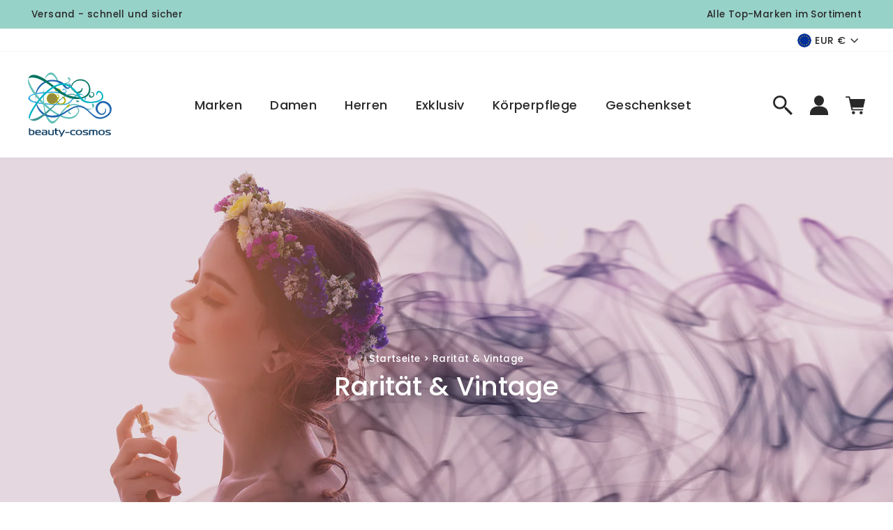

--- FILE ---
content_type: text/html; charset=utf-8
request_url: https://beauty-cosmos.com/de-at/collections/nischenduefte-parfum-raritaet-vintage
body_size: 107068
content:
<!doctype html>
<html class="no-js" lang="de" dir="ltr">
<head>






    <script>
        var sDomain = location.host;

        /****** Start thirdPartyScriptDefinition ******/
        (function(){
            window.thirdPartyScriptDefinition = [
                /* start example

                {
                    "src" : "facebook",
                    "cookie" : "fr",
                    "provider" : "facebook.com",
                    "description" : "",
                    "expires" : 7776000,
                    "domain" : "facebook.com",
                    "declaration" : 1,
                    "group" : "facebook"
                },{
                    "src" : "facebook",
                    "cookie" : "_fbp",
                    "provider" : sDomain,
                    "description" : "",
                    "expires" : 7776000,
                    "domain" : sDomain,
                    "declaration" : 1,
                    "group" : "facebook"
                }

                end example */
            ]
        })();
        /****** End thirdPartyScriptDefinition ******/

        /**
################################## BEECLEVER GMBH KOBLENZ ###################################
##### Copyright (c) 2019-present, beeclever GmbH Koblenz DE, All rights reserved.       #####
##### THE SOFTWARE IS PROVIDED 'AS IS', WITHOUT WARRANTY OF ANY KIND, EXPRESS OR        #####
##### IMPLIED, INCLUDING BUT NOT LIMITED TO THE WARRANTIES OF MERCHANTABILITY, FITNESS  #####
##### FOR A PARTICULAR PURPOSE AND NONINFRINGEMENT. IN NO EVENT SHALL THE AUTHORS OR    #####
##### COPYRIGHT HOLDERS BE LIABLE FOR ANY CLAIM, DAMAGES OR OTHER LIABILITY, WHETHER    #####
##### IN AN ACTION OF CONTRACT, TORT OR OTHERWISE, ARISING FROM, OUT OF OR IN           #####
##### CONNECTION WITH THE SOFTWARE OR THE USE OR OTHER DEALINGS IN THE SOFTWARE.        #####
#############################################################################################

#####  !!!IMPORTANT!!! !!!IMPORTANT!!! !!!IMPORTANT!!! !!!IMPORTANT!!! !!!IMPORTANT!!!  #####
#####                                                                                   #####
##### The contents of this file may not be changed. If the app is updated, we reserve   #####
##### the right to change this file at any time. Possible changes on your part will     #####
##### then be automatically discarded.                                                  #####
#############################################################################################
*/
var GDPR_LC_versionNr=20201126214845;var GDPR_LC_ZLoad=function(){       var sDomain=location.host;var defaultDefinition=[{"src":"facebook","cookie":"fr","provider":"facebook.com","description":"","expires":7776000,"domain":"facebook.com","declaration":1,"group":"facebook"},{"src":"facebook","cookie":"_fbp","provider":sDomain,"description":"","expires":7776000,"domain":sDomain,"declaration":1,"group":"facebook"},{"src":"google-analytics.com","cookie":"_ga","provider":sDomain,"description":"","expires":63072000,"domain":sDomain,"declaration":1,"group":"google"},{"src":"googletagmanager.com","cookie":"_ga","provider":sDomain,"description":"","expires":63072000,"domain":sDomain,"declaration":1,"group":"google"},{"src":"googletagmanager.com","cookie":"_gid","provider":sDomain,"description":"","expires":86400,"domain":sDomain,"declaration":1,"group":"google"},{"src":"googletagmanager.com","cookie":"_gat","provider":sDomain,"description":"","expires":86400,"domain":sDomain,"declaration":1,"group":"google"},{"src":"googleadservices.com","cookie":"_ga","provider":sDomain,"description":"","expires":63072000,"domain":sDomain,"declaration":1,"group":"google"}];if(window.thirdPartyScriptDefinition===undefined){window.thirdPartyScriptDefinition=[];defaultDefinition.forEach(function(value){window.thirdPartyScriptDefinition.push(value)})}else{var exist=false;defaultDefinition.forEach(function(script){window.thirdPartyScriptDefinition.forEach(function(value){if(value.src===script.src&&value.cookie===script.cookie){exist=true}});if(!exist){window.thirdPartyScriptDefinition.push(script)}})} (function polyfill(){if(!Array.from){Array.from=(function(){var toStr=Object.prototype.toString;var isCallable=function(fn){return typeof fn==='function'||toStr.call(fn)==='[object Function]'};var toInteger=function(value){var number=Number(value);if(isNaN(number)){return 0} if(number===0||!isFinite(number)){return number} return(number>0?1:-1)*Math.floor(Math.abs(number))};var maxSafeInteger=Math.pow(2,53)-1;var toLength=function(value){var len=toInteger(value);return Math.min(Math.max(len,0),maxSafeInteger)};return function from(arrayLike){var C=this;var items=Object(arrayLike);if(arrayLike==null){throw new TypeError('Array.from requires an array-like object - not null or undefined')} var mapFn=arguments.length>1?arguments[1]:void undefined;var T;if(typeof mapFn!=='undefined'){if(!isCallable(mapFn)){throw new TypeError('Array.from: when provided, the second argument must be a function')} if(arguments.length>2){T=arguments[2]}} var len=toLength(items.length);var A=isCallable(C)?Object(new C(len)):new Array(len);var k=0;var kValue;while(k<len){kValue=items[k];if(mapFn){A[k]=typeof T==='undefined'?mapFn(kValue,k):mapFn.call(T,kValue,k)}else{A[k]=kValue} k+=1} A.length=len;return A}}())}})();window.BC_JSON_ObjectBypass={"_ab":{"description":"Used in connection with access to admin.","path":"\/","domain":"","provider":"Shopify","type":"type_0","expires":"86400","recommendation":"0","editable":"false","deletable":"false","set":"0"},"_secure_session_id":{"description":"Used in connection with navigation through a storefront.","path":"\/","domain":"","provider":"Shopify","type":"type_0","expires":"2592000","recommendation":"0","editable":"false","deletable":"false","set":"0"},"__cfduid":{"description":"The _cfduid cookie helps Cloudflare detect malicious visitors to our Customers’ websites and minimizes blocking legitimate users.","path":"\/","domain":"","provider":"Cloudflare","type":"type_0","expires":"2592000","recommendation":"0","editable":"false","deletable":"false","set":"0"},"Cart":{"description":"Used in connection with shopping cart.","path":"\/","domain":"","provider":"Shopify","type":"type_0","expires":"1209600","recommendation":"0","editable":"false","deletable":"false","set":"0"},"cart":{"description":"Used in connection with shopping cart.","path":"\/","domain":"","provider":"Shopify","type":"type_0","expires":"1209600","recommendation":"0","editable":"false","deletable":"false","set":"0"},"cart_sig":{"description":"Used in connection with checkout.","path":"\/","domain":"","provider":"Shopify","type":"type_0","expires":"1209600","recommendation":"0","editable":"false","deletable":"false","set":"0"},"cart_ts":{"description":"Used in connection with checkout.","path":"\/","domain":"","provider":"Shopify","type":"type_0","expires":"1209600","recommendation":"0","editable":"false","deletable":"false","set":"0"},"cart_ver":{"description":"Used in connection with shopping cart.","path":"\/","domain":"","provider":"Shopify","type":"type_0","expires":"1209600","recommendation":"0","editable":"false","deletable":"false","set":"0"},"checkout_token":{"description":"Used in connection with checkout.","path":"\/","domain":"","provider":"Shopify","type":"type_0","expires":"31536000","recommendation":"0","editable":"false","deletable":"false","set":"0"},"Secret":{"description":"Used in connection with checkout.","path":"\/","domain":"","provider":"Shopify","type":"type_0","expires":"31536000","recommendation":"0","editable":"false","deletable":"false","set":"0"},"secure_customer_sig":{"description":"Used in connection with customer login.","path":"\/","domain":"","provider":"Shopify","type":"type_0","expires":"31536000","recommendation":"0","editable":"false","deletable":"false","set":"0"},"storefront_digest":{"description":"Used in connection with customer login.","path":"\/","domain":"","provider":"Shopify","type":"type_0","expires":"31536000","recommendation":"0","editable":"false","deletable":"false","set":"0"},"_shopify_u":{"description":"Used to facilitate updating customer account information.","path":"\/","domain":"","provider":"Shopify","type":"type_0","expires":"31536000","recommendation":"0","editable":"false","deletable":"false","set":"0"},"XSRF-TOKEN":{"description":"Used in connection with GDPR legal Cookie.","path":"\/","domain":"","provider":"GDPR Legal Cookie","type":"type_0","expires":"31536000","recommendation":"0","editable":"false","deletable":"false","set":"0"},"gdpr_legal_cookie_session":{"description":"Used in connection with GDPR legal Cookie.","path":"\/","domain":"","provider":"GDPR Legal Cookie","type":"type_0","expires":"0","recommendation":"0","editable":"false","deletable":"false","set":"0"},"_bc_c_set":{"description":"Used in connection with GDPR legal Cookie.","path":"\/","domain":"","provider":"GDPR Legal Cookie","type":"type_0","expires":"2592000","recommendation":"0","editable":"false","deletable":"false","set":"0","optIn":true,"live":"1"},"_tracking_consent":{"description":"For Shopify User Consent Tracking.","path":"\/","domain":"","provider":"Shopify","type":"type_0","expires":"31536000","recommendation":"0","editable":"false","deletable":"false","set":"0"},"_shopify_m":{"description":"Used for managing customer privacy settings.","path":"\/","domain":"","provider":"Shopify","type":"type_0","expires":"31536000","recommendation":"0","editable":"false","deletable":"false","set":"0"},"_shopify_tm":{"description":"Used for managing customer privacy settings.","path":"\/","domain":"","provider":"Shopify","type":"type_0","expires":"31536000","recommendation":"0","editable":"false","deletable":"false","set":"0"},"_shopify_tw":{"description":"Used for managing customer privacy settings.","path":"\/","domain":"","provider":"Shopify","type":"type_0","expires":"31536000","recommendation":"0","editable":"false","deletable":"false","set":"0"},"_storefront_u":{"description":"Used to facilitate updating customer account information.","path":"\/","domain":"","provider":"Shopify","type":"type_0","expires":"31536000","recommendation":"0","editable":"false","deletable":"false","set":"0"},"cart_currency":{"description":"Used in connection with cart and checkout.","path":"\/","domain":"","provider":"Shopify","type":"type_0","expires":"31536000","recommendation":"0","editable":"false","deletable":"false","set":"0"},"_orig_referrer":{"description":"Used in connection with shopping cart.","path":"\/","domain":"","provider":"Shopify","type":"type_1","expires":"1209600","recommendation":"1","editable":"true","deletable":"false","set":"1"},"_landing_page":{"description":"Track landing pages.","path":"\/","domain":"","provider":"Shopify","type":"type_1","expires":"1209600","recommendation":"1","editable":"true","deletable":"false","set":"1"},"_s":{"description":"Shopify analytics.","path":"\/","domain":"","provider":"Shopify","type":"type_1","expires":"1800","recommendation":"1","editable":"true","deletable":"false","set":"1"},"_shopify_d":{"description":"Shopify analytics.","path":"\/","domain":"","provider":"Shopify","type":"type_1","expires":"1209600","recommendation":"1","editable":"true","deletable":"false","set":"1"},"_shopify_fs":{"description":"Shopify analytics.","path":"\/","domain":"","provider":"Shopify","type":"type_1","expires":"1209600","recommendation":"1","editable":"true","deletable":"false","set":"1"},"_shopify_s":{"description":"Shopify analytics.","path":"\/","domain":"","provider":"Shopify","type":"type_1","expires":"1800","recommendation":"1","editable":"true","deletable":"false","set":"1"},"_shopify_y":{"description":"Shopify analytics.","path":"\/","domain":"","provider":"Shopify","type":"type_1","expires":"31536000","recommendation":"1","editable":"true","deletable":"false","set":"1"},"_y":{"description":"Shopify analytics.","path":"\/","domain":"","provider":"Shopify","type":"type_1","expires":"31536000","recommendation":"1","editable":"true","deletable":"false","set":"1"},"_shopify_sa_p":{"description":"Shopify analytics relating to marketing \u0026 referrals.","path":"\/","domain":"","provider":"Shopify","type":"type_1","expires":"1800","recommendation":"1","editable":"true","deletable":"false","set":"1"},"_shopify_sa_t":{"description":"Shopify analytics relating to marketing \u0026 referrals.","path":"\/","domain":"","provider":"Shopify","type":"type_1","expires":"1800","recommendation":"1","editable":"true","deletable":"false","set":"1"},"_shopify_uniq":{"description":"Shopify analytics.","path":"\/","domain":"","provider":"Shopify","type":"type_1","expires":"1800","recommendation":"1","editable":"true","deletable":"false","set":"1"},"_shopify_visit":{"description":"Shopify analytics.","path":"\/","domain":"","provider":"Shopify","type":"type_1","expires":"1800","recommendation":"1","editable":"true","deletable":"false","set":"1"},"tracked_start_checkout":{"description":"Shopify analytics relating to checkout.","path":"\/","domain":"","provider":"Shopify","type":"type_1","expires":"1800","recommendation":"1","editable":"true","deletable":"false","set":"1"},"ki_r":{"description":"Shopify analytics.","path":"\/","domain":"","provider":"Shopify","type":"type_1","expires":"1800","recommendation":"1","editable":"true","deletable":"false","set":"1"},"ki_t":{"description":"Shopify analytics.","path":"\/","domain":"","provider":"Shopify","type":"type_1","expires":"1800","recommendation":"1","editable":"true","deletable":"false","set":"1"},"ab_test_*":{"description":"Shopify analytics.","path":"\/","domain":"","provider":"Shopify","type":"type_1","expires":"1800","recommendation":"1","editable":"true","deletable":"false","set":"1"}};var shopifyCookies={'_s':!1,'_shopify_fs':!1,'_shopify_s':!1,'_shopify_y':!1,'_y':!1,'_shopify_sa_p':!1,'_shopify_sa_t':!1,'_shopify_uniq':!1,'_shopify_visit':!1,'tracked_start_checkout':!1,'bc_trekkie_fbp_custom':!1};function GDPR_LC_Token(){var getToken={"tokenLength":8,"ranToken":'',"randomize":function(){return Math.random().toString(32).substr(2)},"generate":function(){while(this.ranToken.length<=this.tokenLength){this.ranToken+=this.randomize()} this.ranToken='beauty-cosmos2020.myshopify.com'+Date.now()+this.ranToken;return btoa(this.ranToken)},"get":function(){return this.generate()}};return getToken.get()};function getCookieValue(a){var b=document.cookie.match('(^|;)\\s*'+a+'\\s*=\\s*([^;]+)');return b?b.pop():false};function loadCookieSettings(sessID){var script=document.createElement('script');script.src='https://cookieapp-staging.beeclever.app/get-cookie-setting?shopify_domain=beauty-cosmos2020.myshopify.com&token='+sessID;script.async=false;document.head.appendChild(script);script.addEventListener('load',function(){console.log('UserData loaded')})};(function setUserCookieData(){window.GDPR_LC_Sess_ID_Name="GDPR_LC_SESS_ID";window.GDPR_LC_Sess_ID=getCookieValue(window.GDPR_LC_Sess_ID_Name);if(window.GDPR_LC_Sess_ID){loadCookieSettings(window.GDPR_LC_Sess_ID)}else{window.GDPR_LC_Sess_ID=GDPR_LC_Token()}})();function setBC_GDPR_LEGAL_custom_cookies(){window['BC_GDPR_LEGAL_custom_cookies']=window['BC_GDPR_LEGAL_custom_cookies']||{};window['BC_GDPR_LEGAL_custom_cookies']['list']=window['BC_GDPR_LEGAL_custom_cookies']['list']||{};if('GDPR_legal_cookie'in localStorage){window['BC_GDPR_LEGAL_custom_cookies']['list']=JSON.parse(window.localStorage.getItem('GDPR_legal_cookie'))}};setBC_GDPR_LEGAL_custom_cookies();(function(){var hasConsent=!1;Array.from(Object.keys(window['BC_GDPR_LEGAL_custom_cookies']['list'])).forEach(function(c){if(shopifyCookies.hasOwnProperty(c)&&window['BC_GDPR_LEGAL_custom_cookies']['list'][c].userSetting){hasConsent=!0}});var wt=window.trekkie,ws=window.ShopifyAnalytics;if(!hasConsent&&wt!==undefined){wt=[],wt.integrations=wt.integrations||!0,ws=ws.lib=ws.meta=ws.meta.page={},ws.lib.track=function(){}}})();window.BC_GDPR_2ce3a13160348f524c8cc9={'google':[            ],    '_bc_c_set':'customScript','customScriptsSRC':[]};window.bc_tagManagerTasks={"bc_tgm_aw":"google","bc_tgm_gtm":"google","bc_tgm_ua":"google","bc_tgm_fbp":"facebook","any":"any","_bc_c_set":"customScript"};var wl=whiteList=["recaptcha","notifications.google"];var GDPR_LC_scriptPath='gdpr-legal-cookie.beeclever.app';if(window.GDPR_LC_Beta_activate!==undefined&&window.GDPR_LC_Beta_activate){GDPR_LC_scriptPath='cookieapp-staging.beeclever.app'} wl.push(GDPR_LC_scriptPath);   var checkIsBlackListed=function(src){setBC_GDPR_LEGAL_custom_cookies();if(src===null){return null} if(!!window.TrustedScriptURL&&src instanceof TrustedScriptURL){src=src.toString()} var r=!1;for(var x=thirdPartyScriptDefinition.length-1;x>=0;x--){var bSrc=thirdPartyScriptDefinition[x]['src'];if(src.indexOf(bSrc)!==-1&&src.toLowerCase().indexOf('jquery')===-1){r=x}} wl.forEach(function(wSrc){if(src.indexOf(wSrc)!==-1){r=false}});if(r!==false){function getTCookieName(name,index){var tCookieObject=thirdPartyScriptDefinition[index];if(tCookieObject!==undefined){var cookies=[];thirdPartyScriptDefinition.forEach(function(cookie){if(cookie['src']===tCookieObject['src']){cookies.push(cookie)}});var tCookieName=tCookieObject['cookie'];if(tCookieObject['domain']!==document.location.host){tCookieName=tCookieObject['cookie']+'$%bc%$'+tCookieObject['domain']} if(tCookieName===name&&tCookieObject['domain']===window['BC_GDPR_LEGAL_custom_cookies']['list'][name]['domain']){if(window['BC_GDPR_LEGAL_custom_cookies']['list'][name]['userSetting']){index=!1}} cookies.forEach(function(cookie){if(window['BC_GDPR_LEGAL_custom_cookies']['list'][cookie['cookie']]!==undefined&&window['BC_GDPR_LEGAL_custom_cookies']['list'][cookie['cookie']]['userSetting']){index=!1}});return index} return!1};var cookieListKeys=Array.from(Object.keys(window['BC_GDPR_LEGAL_custom_cookies']['list']));if(cookieListKeys.length>0){Array.from(Object.keys(window['BC_GDPR_LEGAL_custom_cookies']['list'])).forEach(function(cookieName){r=getTCookieName(cookieName.toString(),r)})}else{for(var x=thirdPartyScriptDefinition.length-1;x>=0;x--){var tCookie=thirdPartyScriptDefinition[x];if(src.indexOf(tCookie['src'])!==-1){r=tCookie['cookie']+'$%bc%$'+tCookie['domain']}} return r}} return r};(function(){window.scriptElementsHidden=window.scriptElementsHidden||[];window.callbackFunc=function(elem,args){for(var x=0;x<elem.length;x++){if(elem[x]===null||elem[x]===undefined||elem[x]['nodeName']===undefined){return} if(elem[x]['nodeName'].toLowerCase()=='script'){if(elem[x].hasAttribute('src')){if(document.querySelector('[src="https://cookieapp-staging.beeclever.app/js/get-script.php"]')!==null){elem[x]=document.createElement('script');elem[x].setAttribute('bc_empty_script_tag','')} var blackListed=checkIsBlackListed(elem[x].getAttribute('src'));var fName=!1;try{new Error()}catch(e){var caller=e.stack.split('\n');var x=0;for(;x<caller.length;x++){caller[x]=caller[x].trim();caller[x]=caller[x].replace('at ','');caller[x]=caller[x].substr(0,caller[x].indexOf(' '));caller[x]=caller[x].replace('Array.','')} for(;x>=0;x--){if(caller[x]==='ICS'&&x>0){if(caller[x-1]in window['BC_GDPR_LEGAL_custom_cookies']['list']){fName=caller[x-1]}}}} if(fName===!1&&blackListed!==!1){elem[x].setAttribute('type','javascript/blocked');elem[x].setAttribute('cookie',blackListed)}else if(blackListed!==!0&&elem[x].getAttribute('type')==='javascript/blocked'){elem[x].setAttribute('type','javascript')} if(fName){elem[x].setAttribute("data-callerName",fName)} elem[x].setAttribute('src',elem[x].getAttribute('src'))} if(elem[x]['type']=='javascript/blocked'){window.scriptElementsHidden.push(elem[x]);elem[x]=document.createElement('script');elem[x].setAttribute('bc_empty_script_tag','')}}}};window._a=Element.prototype.appendChild;Element.prototype.appendChild=function(){window.callbackFunc.call(this,arguments);return window._a.apply(this,arguments)};window._b=Element.prototype.append;Element.prototype.append=function(){window.callbackFunc.call(this,arguments);return window._b.apply(this,arguments)};window._c=Element.prototype.insertBefore;Element.prototype.insertBefore=function(){window.callbackFunc.call(this,arguments);return window._c.apply(this,arguments)};window._d=Element.prototype.replaceChild;Element.prototype.replaceChild=function(){window.callbackFunc.call(this,arguments);return window._d.apply(this,arguments)};window._e=Element.prototype.insertNode;Element.prototype.insertNode=function(){window.callbackFunc.call(this,arguments);return window._e.apply(this,arguments)}})();if(!window.msCrypto){Array.from(document.head.querySelectorAll('[bc_empty_script_tag=""]')).forEach(function(script){script.remove()})}};if(window.GDPR_LC_ZLoad_loaded===undefined){GDPR_LC_ZLoad();window.GDPR_LC_ZLoad_loaded=true}


        

        var customCookies = {
            "testCookie" : true
        };

        function BC_GDPR_CustomScriptForShop () {
            return [

                function testCookie () {
                    // your additional script
                }

                
            ];
        }

    </script>





  <meta charset="utf-8">
  <meta http-equiv="X-UA-Compatible" content="IE=edge,chrome=1">
  <meta name="viewport" content="width=device-width,initial-scale=1">
   <meta name="facebook-domain-verification" content="vjk2zgsuwhkfgfciljjjt9gup90qk0" />
  <link rel="canonical" href="https://beauty-cosmos.com/de-at/collections/nischenduefte-parfum-raritaet-vintage">
  <link rel="preconnect" href="https://cdn.shopify.com">
  <link rel="preconnect" href="https://fonts.shopifycdn.com">
  <link rel="dns-prefetch" href="https://productreviews.shopifycdn.com">
  <link rel="dns-prefetch" href="https://ajax.googleapis.com">
  <link rel="dns-prefetch" href="https://maps.googleapis.com">
  <link rel="dns-prefetch" href="https://maps.gstatic.com"><link rel="shortcut icon" href="//beauty-cosmos.com/cdn/shop/files/Favicon_32x32.png?v=1624003862" type="image/png" /><title>Parfum Rarität &amp; Vintage online | beauty-cosmos
</title>
<meta name="description" content="Raritäten Düfte für Frau &amp; Mann unisex ♥ Kauf auf Rechnung bei beauty-cosmos ✓ jetzt bestellen und sparen"><meta property="og:site_name" content="beauty-cosmos">
  <meta property="og:url" content="https://beauty-cosmos.com/de-at/collections/nischenduefte-parfum-raritaet-vintage">
  <meta property="og:title" content="Parfum Rarität &amp; Vintage online | beauty-cosmos">
  <meta property="og:type" content="website">
  <meta property="og:description" content="Raritäten Düfte für Frau &amp; Mann unisex ♥ Kauf auf Rechnung bei beauty-cosmos ✓ jetzt bestellen und sparen"><meta property="og:image" content="http://beauty-cosmos.com/cdn/shop/collections/KATEGORIE_RARITAT_VINTAGE_AdobeStock_251903741.png?v=1624016036">
    <meta property="og:image:secure_url" content="https://beauty-cosmos.com/cdn/shop/collections/KATEGORIE_RARITAT_VINTAGE_AdobeStock_251903741.png?v=1624016036">
    <meta property="og:image:width" content="2000">
    <meta property="og:image:height" content="900"><meta name="twitter:site" content="@">
  <meta name="twitter:card" content="summary_large_image">
  <meta name="twitter:title" content="Parfum Rarität &amp; Vintage online | beauty-cosmos">
  <meta name="twitter:description" content="Raritäten Düfte für Frau &amp; Mann unisex ♥ Kauf auf Rechnung bei beauty-cosmos ✓ jetzt bestellen und sparen">
<link rel="preload" href="https://cdn.shopify.com/s/files/1/0290/6659/2344/files/AdobeStock_63454929_2_1080x.jpg?v=1627388842">

  <style type="text/css">
  /* Critical Path CSS Generated by Pegasaas Accelerator at https://pegasaas.com/ for https://beauty-cosmos2020.myshopify.com/ viewport Desktop - 1920px */
  @charset "UTF-8";:root{--colorBtnPrimary:#926802;--colorBtnPrimaryLight:#c48c03;--colorBtnPrimaryDim:#795602;--colorBtnPrimaryText:#ffffff;--colorCartDot:#926802;--colorLink:#292929;--colorTextBody:#292929;--colorPrice:#1c1d1d;--colorTextSavings:#ff4545;--colorSaleTag:#926802;--colorSaleTagText:#ffffff;--colorBody:#ffffff;--colorBodyDim:#f2f2f2;--colorFooter:#ffffff;--colorFooterText:#292929;--colorBorder:#d1d1d1;--colorNav:#ffffff;--colorNavText:#292929;--colorAnnouncement:#97d2c9;--colorAnnouncementText:#292929;--colorHeroText:#ffffff;--colorModalBg:#efefef;--colorImageOverlay:#292929;--colorImageOverlayOpacity:0.11;--colorImageOverlayTextShadow:0.11;--colorSmallImageBg:rgba(0,0,0,0);--colorLargeImageBg:#0f0f0f;--colorGridOverlay:#000000;--colorGridOverlayOpacity:0.1;--colorDrawers:#ffffff;--colorDrawersDim:#f2f2f2;--colorDrawerBorder:#e8e8e1;--colorDrawerText:#292929;--colorDrawerTextDark:#030303;--colorDrawerButton:#926802;--colorDrawerButtonText:#ffffff;--grid-gutter:17px;--color-body-text:#292929;--color-body:#ffffff;--color-bg:#ffffff}@media only screen and (min-width:769px){:root{--grid-gutter:22px}}@keyframes rise-up{0%{opacity:1;transform:translateY(120%)}to{opacity:1;transform:translateY(0)}}@keyframes fade-in{0%{opacity:0}to{opacity:1}}@keyframes zoom-fade{0%{opacity:0;transform:scale(1.3)}to{opacity:1;transform:scale(1)}}.flickity-enabled{position:relative}.flickity-viewport{overflow:hidden;position:relative;height:100%}.flickity-slider{position:absolute;width:100%;height:100%}.flickity-button{position:absolute;border:none;color:#fff;color:var(--colorBtnPrimaryText);background:#926802;background:var(--colorBtnPrimary);border-radius:50%}.flickity-button:disabled{display:none}.flickity-prev-next-button{top:50%;width:40px;height:40px;transform:translateY(-50%)}@media only screen and (max-width:768px){.flickity-prev-next-button{width:33px;height:33px}}.flickity-previous{left:10px}.flickity-next{right:10px}.flickity-button-icon{position:absolute;left:35%;top:35%;width:30%;height:30%;fill:currentColor}.flickity-page-dots{position:absolute;width:100%;bottom:-25px;padding:0;margin:0;list-style:none;text-align:center;line-height:1;color:currentColor}.flickity-page-dots .dot{display:inline-block;vertical-align:middle;width:6px;height:6px;margin:0 5px;border-radius:100%;background-color:currentColor;opacity:.4}.flickity-page-dots .dot.is-selected{opacity:1;background-color:currentColor;width:9px;height:9px}*,:after,:before,input{box-sizing:border-box}body,html{padding:0;margin:0}details,footer,header,main,summary{display:block}input[type=search]::-webkit-search-cancel-button,input[type=search]::-webkit-search-decoration{-webkit-appearance:none}.grid:after{content:"";display:table;clear:both}.grid{list-style:none;margin:0;padding:0;margin-left:-22px}@media only screen and (max-width:768px){.grid{margin-left:-17px}}.grid__item{float:left;padding-left:22px;width:100%;min-height:1px}@media only screen and (max-width:768px){.grid__item{padding-left:17px}}.one-half{width:50%}@media only screen and (max-width:768px){.small--one-whole{width:100%}.small--one-half{width:50%}}@media only screen and (min-width:769px){.medium-up--one-quarter{width:25%}.medium-up--one-fifth{width:20%}}.hide{display:none!important}.text-left{text-align:left!important}.text-center{text-align:center!important}@media only screen and (max-width:768px){.small--hide{display:none!important}}@media only screen and (min-width:769px){.medium-up--hide{display:none!important}}.flex-grid{display:flex;flex-wrap:nowrap;flex:1 1 100%;width:100%}@media (min-width:1024){.flex-grid{flex-wrap:wrap}}[data-center-text=true] .flex-grid{justify-content:center}.flex-grid--gutters{margin-top:-15px;margin-left:-15px}.flex-grid__item{flex:0 1 100%;display:flex;align-items:stretch}.flex-grid--gutters .flex-grid__item{padding-top:15px;padding-left:15px}.flex-grid__item>*{flex:1 1 100%}@media only screen and (min-width:769px){.flex-grid__item--50{flex-basis:50%}}.visually-hidden{clip:rect(0,0,0,0);overflow:hidden;position:absolute;height:1px;width:1px}html{touch-action:manipulation}body,html{background-color:#fff;background-color:var(--colorBody);color:#292929;color:var(--colorTextBody)}.page-width{max-width:1500px;margin:0 auto}.page-width{padding:0 17px}@media only screen and (min-width:769px){.page-width{padding:0 40px}}.page-width--narrow{max-width:1000px}@media only screen and (max-width:768px){.page-width--flush-small{padding:0}}.main-content{display:block;min-height:300px}@media only screen and (min-width:769px){.main-content{min-height:700px}}body,button,input{font-family:var(--typeBasePrimary),var(--typeBaseFallback);font-size:calc(var(--typeBaseSize)*.85);letter-spacing:var(--typeBaseSpacing);line-height:var(--typeBaseLineHeight)}@media only screen and (min-width:769px){body,button,input{font-size:var(--typeBaseSize)}}body,button,input{-webkit-font-smoothing:antialiased;-webkit-text-size-adjust:100%;text-rendering:optimizeSpeed}body{font-weight:var(--typeBaseWeight)}p{margin:0 0 15px 0}p img{margin:0}strong{font-weight:700}small{font-size:.85em}label:not(.variant__button-label){font-size:.75em}label{display:block;margin-bottom:10px}.h1,.h2,.h5,h1,h2,h3,h6{display:block;margin:0 0 7.5px}@media only screen and (min-width:769px){.h1,.h2,.h5,h1,h2,h3,h6{margin:0 0 15px}}h1 a{text-decoration:none;font-weight:inherit}.h1,.h2,h1,h2,h3{font-family:var(--typeHeaderPrimary),var(--typeHeaderFallback);font-weight:var(--typeHeaderWeight);letter-spacing:var(--typeHeaderSpacing);line-height:var(--typeHeaderLineHeight)}.h1,h1{font-size:calc(var(--typeHeaderSize)*.75)}.h2,h2{font-size:calc(var(--typeHeaderSize)*.7)}h3{font-size:calc(var(--typeHeaderSize)*.5)}@media only screen and (min-width:769px){.h1,h1{font-size:var(--typeHeaderSize)}.h2,h2{font-size:calc(var(--typeHeaderSize)*.85)}h3{font-size:calc(var(--typeHeaderSize)*.55)}}.h5,h6{letter-spacing:0;font-size:.75em;margin-bottom:10px}@media only screen and (max-width:768px){.h5,h6{margin-bottom:5px}}.ajaxcart__subtotal{font-size:.75em;margin-bottom:10px}ol,ul{margin:0 0 15px 30px;padding:0;text-rendering:optimizeLegibility}ol{list-style:decimal}ul ul{margin:4px 0 5px 20px}li{margin-bottom:.25em}.text-link,a{color:#292929;color:var(--colorTextBody);text-decoration:none;background:0 0}.text-link{display:inline;border:0 none;background:0 0;padding:0;margin:0}.rte a{color:#292929;color:var(--colorLink)}button{overflow:visible}.btn{line-height:1.42;text-decoration:none;text-align:center;white-space:normal;font-size:calc(var(--typeBaseSize) - 4px);font-size:max(calc(var(--typeBaseSize) - 4px),13px);font-weight:700;display:inline-block;padding:11px 20px;margin:0;width:auto;min-width:90px;vertical-align:middle;border:1px solid transparent;-webkit-appearance:none;-moz-appearance:none;border-radius:var(--buttonRadius);color:#fff;color:var(--colorBtnPrimaryText);background:#926802;background:var(--colorBtnPrimary)}@media only screen and (max-width:768px){.btn{padding:9px 17px;font-size:calc(var(--typeBaseSize) - 6px);font-size:max(calc(var(--typeBaseSize) - 6px),11px)}}[data-button_style=square] .btn:not(.btn--secondary):not(.btn--tertiary):not(.btn--inverse):not(.btn--body):not(.btn--static){position:relative;overflow:hidden}[data-button_style=square] .btn:not(.btn--secondary):not(.btn--tertiary):not(.btn--inverse):not(.btn--body):not(.btn--static):after{content:"";position:absolute;top:0;left:150%;width:200%;height:100%;transform:skewX(-20deg);background-image:linear-gradient(90deg,transparent,hsla(0,0%,100%,.25),transparent)}.btn--body{border:1px solid;border-color:#d1d1d1;border-color:var(--colorBorder);background-color:#fff;background-color:var(--colorBody);color:#292929;color:var(--colorTextBody)}.btn--circle{padding:10px;border-radius:50%;min-width:0;line-height:1}.btn--circle .icon{width:20px;height:20px}.btn--circle:after,.btn--circle:before{content:none;background:0 0;width:auto}.btn--circle.btn--large .icon{width:30px;height:30px}.btn--circle.btn--large{padding:15px}.btn--small{padding:8px 14px;background-position:150% 45%;min-width:90px;font-size:calc(var(--typeBaseSize) - 6px);font-size:max(calc(var(--typeBaseSize) - 6px),12px)}@media only screen and (max-width:768px){.btn--small{font-size:calc(var(--typeBaseSize) - 8px);font-size:max(calc(var(--typeBaseSize) - 8px),10px)}}.btn--large{padding:15px 20px}.btn--large{font-size:1rem}.btn--inverse{background-color:transparent;color:#fff;border:2px solid #fff}img{border:0 none}svg:not(:root){overflow:hidden}img{max-width:100%}img[data-sizes=auto]{display:block;width:100%}.lazyload{opacity:0}.lazyloaded{opacity:1}.video-wrapper{position:relative;overflow:hidden;max-width:100%;padding-bottom:56.25%;height:0;height:auto}.video-wrapper--modal{width:1000px}.grid__image-ratio{position:relative;background-color:rgba(0,0,0,0);background-color:var(--colorSmallImageBg)}.grid__image-ratio img{opacity:0;position:absolute;top:0;left:0;width:100%;height:100%;-o-object-fit:cover;object-fit:cover}.grid__image-ratio img.lazyloaded{opacity:1;animation:fade-in 1s cubic-bezier(.26,.54,.32,1) 0s forwards}.grid__image-ratio img.grid__image-contain{-o-object-fit:contain;object-fit:contain}.grid__image-ratio:before{content:"";display:block;height:0;width:100%}.grid__image-ratio--square:before{padding-bottom:100%}.image-fit{position:relative;width:100%;height:100%;-o-object-fit:cover;object-fit:cover;font-family:"object-fit:cover";z-index:1}form{margin:0}@media only screen and (max-width:959px){input{font-size:16px!important}}button,input{-webkit-appearance:none;-moz-appearance:none}button{background:0 0;border:none;display:inline-block}input{border:1px solid;border-color:#d1d1d1;border-color:var(--colorBorder);max-width:100%;padding:8px 10px;border-radius:0}input[type=checkbox]{margin:0 10px 0 0;padding:0;width:auto}input[type=checkbox]{-webkit-appearance:checkbox;-moz-appearance:checkbox}small{display:block}.icon{display:inline-block;width:20px;height:20px;vertical-align:middle;fill:currentColor}svg.icon:not(.icon--full-color) circle,svg.icon:not(.icon--full-color) g,svg.icon:not(.icon--full-color) path,svg.icon:not(.icon--full-color) rect{fill:inherit;stroke:inherit}.icon-chevron-down path,.icon-close path,.icon-hamburger path,.icon-search path{fill:none!important;stroke-width:var(--iconWeight);stroke:currentColor!important;stroke-linecap:var(--iconLinecaps);stroke-linejoin:var(--iconLinecaps)}.icon__fallback-text{clip:rect(0,0,0,0);overflow:hidden;position:absolute;height:1px;width:1px}.drawer{display:none;position:fixed;overflow:hidden;-webkit-overflow-scrolling:touch;top:0;bottom:0;max-width:95%;z-index:30;color:#292929;color:var(--colorDrawerText);background-color:#fff;background-color:var(--colorDrawers);box-shadow:0 0 150px rgba(0,0,0,.1)}@media screen and (max-height:400px){.drawer{overflow:scroll}.drawer .drawer__contents{height:auto}}.drawer a:not(.btn){color:#292929;color:var(--colorDrawerText)}.drawer input{border-color:#e8e8e1;border-color:var(--colorDrawerBorder)}.drawer .btn{background-color:#926802;background-color:var(--colorDrawerButton);color:#fff;color:var(--colorDrawerButtonText)}.drawer--right{width:350px;right:-350px}@media only screen and (min-width:769px){.drawer--right{width:450px;right:-450px}}.drawer__fixed-header,.drawer__footer,.drawer__header,.drawer__scrollable{padding-left:15px;padding-right:15px}@media only screen and (min-width:769px){.drawer__fixed-header,.drawer__footer,.drawer__header,.drawer__scrollable{padding-left:30px;padding-right:30px}}.drawer__header{display:table;height:70px;width:100%;padding:11.53846px 0;margin-bottom:0;border-bottom:1px solid;border-bottom-color:#e8e8e1;border-bottom-color:var(--colorDrawerBorder)}.drawer__fixed-header{height:70px;overflow:visible}@media only screen and (min-width:769px){.drawer__fixed-header,.drawer__header{height:80px}}.drawer__close,.drawer__title{display:table-cell;vertical-align:middle}.drawer__title{width:100%}@media only screen and (max-width:768px){.drawer__title{padding-left:15px}}.drawer__close{width:1%;text-align:center}.drawer__close-button{position:relative;height:100%;padding:0 15px;color:inherit}.drawer__close-button .icon{height:28px;width:28px}@media only screen and (min-width:769px){.drawer__close-button{right:-30px}}.drawer__contents{height:100%;display:flex;flex-direction:column}.drawer__inner,.drawer__scrollable{flex:1 1 auto;display:flex;flex-direction:column;overflow-y:hidden}.drawer__scrollable{padding-top:15px;overflow:hidden;overflow-y:auto;-webkit-overflow-scrolling:touch}.drawer__footer{border-top:1px solid;border-top-color:#e8e8e1;border-top-color:var(--colorDrawerBorder);padding-top:15px;padding-bottom:15px}@media only screen and (min-width:769px){.drawer__footer{padding-top:22.22222px;padding-bottom:30px}}.animation-cropper{overflow:hidden;display:inline-flex}.appear-animation{opacity:0;transform:translateY(60px)}.spr-badge-starrating,.spr-icon-star-empty,.spr-starrating{color:#f3c200}.grid-product .spr-badge[data-rating="0.0"]{display:none}.grid-product .spr-badge-starrating{font-size:.65em}.grid-product .spr-icon{margin-right:1px}.grid-product .spr-badge-caption{font-size:11px;vertical-align:bottom;margin-left:4px}@media only screen and (min-width:769px){.grid-product .spr-badge-caption{font-size:12px}}.site-footer{padding-bottom:30px;background-color:#fff;background-color:var(--colorFooter);color:#292929;color:var(--colorFooterText)}@media only screen and (min-width:769px){.site-footer{padding-top:60px;padding-bottom:60px}}@media only screen and (max-width:768px){.site-footer{overflow:hidden;padding-bottom:0}.site-footer .grid__item{padding-bottom:5px}.site-footer .grid__item:after{content:"";border-bottom:1px solid;border-bottom-color:#292929;border-bottom-color:var(--colorFooterText);opacity:.12;display:block}.site-footer .grid__item:first-child{padding-top:7.5px}.site-footer .grid__item:last-child:after{display:none}}.site-footer a{color:#292929;color:var(--colorFooterText)}.rte:after{content:"";display:table;clear:both}.rte{margin-bottom:7.5px}@media only screen and (min-width:769px){.rte{margin-bottom:15px}}.rte:last-child{margin-bottom:0}.rte p{margin-bottom:15px}@media only screen and (min-width:769px){.rte p{margin-bottom:25px}}.rte p:last-child{margin-bottom:0}.rte>p:last-child{margin-bottom:0}.rte--block{margin-bottom:8px}@media only screen and (min-width:769px){.rte--block{margin-bottom:12px}}.rte a{text-decoration:none}.rte a:not(.rte__image):not(.btn){text-decoration:none;border-bottom:1px solid;border-bottom-color:rgba(41,41,41,.15);position:relative;display:inline-block}.rte a:not(.btn):after{content:"";position:absolute;bottom:-2px;left:0;width:0%;border-bottom:2px solid currentColor}.header-layout{display:flex;justify-content:space-between}.header-item{display:flex;align-items:center;flex:1 1 auto}.header-item--logo{flex:0 0 auto}.header-item--icons{justify-content:flex-end;flex:0 1 auto}.header-layout--left-center .header-item--icons,.header-layout--left-center .header-item--logo{flex:0 0 200px;max-width:50%}@media only screen and (min-width:769px){.header-layout--left-center .header-item--icons,.header-layout--left-center .header-item--logo{min-width:130px}}.header-layout[data-logo-align=left] .site-header__logo{margin-right:10px}.header-item--icons .site-nav{margin-right:-12px}@media only screen and (max-width:768px){.header-item--icons .site-nav{margin-right:-7.5px}}.site-header{position:relative;padding:7px 0;background:#fff;background:var(--colorNav)}@media only screen and (min-width:769px){.site-header{padding:20px 0}.toolbar+.header-sticky-wrapper .site-header{border-top:1px solid;border-top-color:rgba(41,41,41,.1)}}.site-header__logo{position:relative;margin:10px 0;display:block;font-size:30px;z-index:6}.site-header__logo a{max-width:100%}.site-header__logo a{text-decoration:none}.site-header__logo img{display:block}.site-header__logo-link{display:flex;align-items:center;color:#292929;color:var(--colorNavText)}@media only screen and (max-width:768px){.site-header__logo-link{margin:0 auto}}.header-sticky-wrapper{position:relative;z-index:28}.site-header__search-container{display:none;position:absolute;left:0;right:0;bottom:200%;height:100%;z-index:28;overflow:hidden}.site-header__search{position:absolute;top:0;left:0;bottom:0;right:0;z-index:28;display:flex;transform:translate3d(0,-110%,0);background-color:#fff;background-color:var(--colorBody);color:#292929;color:var(--colorTextBody)}.site-header__search .page-width{flex:1 1 100%;display:flex;align-items:stretch}@media only screen and (max-width:768px){.site-header__search .page-width{padding:0}}.site-header__search .icon{width:30px;height:30px}.site-header__search-form{flex:1 1 auto;display:flex}@media only screen and (min-width:769px){.site-header__search-form{padding:15px 0}}.site-header__search-input{border:0;width:100px;flex:1 1 auto}.site-header__search-btn{padding:0 15px}@media only screen and (min-width:769px){.site-header__search-btn--submit{padding:0 15px 0 0}.site-header__search-btn--submit .icon{position:relative;top:-1px;width:28px;height:28px}}.predictive-results{position:absolute;top:100%;left:0;right:0;background-color:#fff;background-color:var(--colorBody);color:#292929;color:var(--colorTextBody);max-height:70vh;max-height:calc(90vh - 100%);overflow:auto;box-shadow:0 10px 20px rgba(0,0,0,.09)}@media only screen and (min-width:769px){.predictive-results{max-height:calc(100vh - 100% - 33px)}}.predictive-result__layout{display:flex;flex-wrap:wrap;padding:10px;margin-left:-10px;margin-right:-10px}.predictive-results__footer{padding:0 0 30px}.search-bar__table-cell{display:flex;flex-wrap:nowrap;align-items:center}.search-bar__table-cell .brand-list-filter{margin-right:1rem}.search-bar__table-cell .sb-icon-search{display:none}.toolbar{background:#fff;background:var(--colorNav);color:#292929;color:var(--colorNavText);font-size:calc(var(--typeBaseSize)*.85)}.toolbar__content{display:flex;justify-content:flex-end;align-items:center}.section-header{margin-bottom:30px}@media only screen and (min-width:769px){.section-header{margin-bottom:50px}}[data-type_headers_align_text=true] .section-header{text-align:center}.section-header__title{margin-bottom:0}.site-nav{margin:0}.text-center .site-navigation{margin:0 auto}.site-nav__icons{white-space:nowrap}.site-nav__item{position:relative;display:inline-block;margin:0}.site-nav__item li{display:block}.site-nav__link{display:inline-block;vertical-align:middle;text-decoration:none;padding:7.5px 15px;white-space:nowrap;color:#292929;color:var(--colorNavText)}.site-nav--has-dropdown>.site-nav__link{position:relative;z-index:6}@media only screen and (max-width:959px){.site-nav__link{padding:7.5px}}.site-nav__link--underline{position:relative}.site-nav__link--underline:after{content:none}.site-nav--has-dropdown .site-nav__link--underline:after{border-bottom-color:#292929;border-bottom-color:var(--colorTextBody)}.site-nav--has-dropdown{z-index:6}.site-nav__link--icon{padding-left:12px;padding-right:12px}@media only screen and (max-width:768px){.site-nav__link--icon{padding-left:7.5px;padding-right:7.5px}.site-nav__link--icon+.site-nav__link--icon{margin-left:-4px}}.site-nav__link--icon .icon{width:30px;height:30px}.site-nav__dropdown{position:absolute;left:0;margin:0;z-index:5;display:block;visibility:hidden;background-color:#fff;background-color:var(--colorBody);min-width:100%;padding:10px 0 5px;box-shadow:0 10px 10px rgba(0,0,0,.09);transform:translate3d(0,-12px,0)}.site-nav__dropdown li{margin:0}.site-nav__dropdown>li{position:relative}.site-nav__dropdown>li>a{position:relative;z-index:6}.site-nav__dropdown a{background-color:#fff;background-color:var(--colorBody)}.mobile-nav{margin:-15px -15px 0}@media only screen and (min-width:769px){.mobile-nav{margin-left:-30px;margin-right:-30px}}.mobile-nav li{margin-bottom:0;list-style:none}.mobile-nav__item{position:relative;display:block}.mobile-nav>.mobile-nav__item{background-color:#fff;background-color:var(--colorDrawers)}.mobile-nav__item:after{content:"";position:absolute;bottom:0;left:0;right:0;border-bottom:1px solid;border-bottom-color:#e8e8e1;border-bottom-color:var(--colorDrawerBorder)}.mobile-nav__link{display:block}.mobile-nav__link--top-level{font-size:1.4em}.mobile-nav__link,.mobile-nav__toggle button{color:#292929;color:var(--colorDrawerText);padding:15px;text-decoration:none}.mobile-nav__child-item{display:flex}.mobile-nav__child-item .mobile-nav__link,.mobile-nav__child-item a{flex:1 1 auto}.mobile-nav__item--secondary a{padding-top:10px;padding-bottom:5px}.mobile-nav__item--secondary:after{display:none}.mobile-nav__item:not(.mobile-nav__item--secondary)+.mobile-nav__item--secondary{margin-top:10px}.mobile-nav__has-sublist{display:flex}.mobile-nav__has-sublist>*{flex:1 1 auto;word-break:break-word}.mobile-nav__toggle{flex:0 1 auto}.mobile-nav__toggle .icon{width:16px;height:16px}.mobile-nav__toggle button{height:60%;padding:0 30px;margin:20% 0}.mobile-nav__toggle button{border-left:1px solid;border-left-color:#e8e8e1;border-left-color:var(--colorDrawerBorder)}.mobile-nav__sublist{margin:0}.mobile-nav__sublist .mobile-nav__item:after{top:0;bottom:auto;border-bottom:none}.mobile-nav__sublist .mobile-nav__item:last-child{padding-bottom:15px}.mobile-nav__sublist .mobile-nav__link{font-weight:400;padding:7.5px 25px 7.5px 15px}.mobile-nav__social{list-style:none outside;display:flex;flex-wrap:wrap;justify-content:stretch;margin:15px 0 20px 0}@media only screen and (min-width:769px){.mobile-nav__social{margin-left:-15px;margin-right:-15px}}.mobile-nav__social a{display:block;padding:8px 30px}.mobile-nav__social a .icon{position:relative;top:-1px}.mobile-nav__social-item{flex:0 1 33.33%;text-align:center;border:1px solid;border-color:#e8e8e1;border-color:var(--colorDrawerBorder);margin:0 0 -1px}@media only screen and (min-width:769px){.site-nav__link--icon .icon{width:28px;height:28px}}.cart-link{position:relative;display:block}.cart-link__bubble{display:none}.megamenu{padding:39px 0;line-height:1.8;transform:none;opacity:0}.site-nav--is-megamenu.site-nav__item{position:static}.modal{display:none;bottom:0;left:0;opacity:1;overflow:hidden;position:fixed;right:0;top:0;z-index:30;color:#fff;align-items:center;justify-content:center}.modal__inner{transform-style:preserve-3d;flex:0 1 auto;margin:15px;max-width:calc(100% - 15px);display:flex;align-items:center}@media only screen and (min-width:769px){.modal__inner{margin:40px;max-width:calc(100% - 80px)}}.modal__centered{position:relative;flex:0 1 auto;min-width:1px;max-width:100%}.modal__close{border:0;padding:15px;position:fixed;top:0;right:0;color:#fff}@media only screen and (min-width:769px){.modal__close{padding:30px}}.modal__close .icon{width:28px;height:28px}.modal .page-width{padding:0}.collapsible-trigger{color:inherit;position:relative}.collapsible-trigger__icon{display:block;position:absolute;right:0;top:50%;width:10px;height:10px;transform:translateY(-50%)}@media only screen and (min-width:769px){.collapsible-trigger__icon{width:12px;height:12px}}.mobile-nav__has-sublist .collapsible-trigger__icon{right:25px}.collapsible-trigger__icon .icon{display:block;width:10px;height:10px}@media only screen and (min-width:769px){.collapsible-trigger__icon .icon{width:12px;height:12px}}.collapsible-trigger--inline{padding:11px 0 11px 40px}.collapsible-trigger--inline .collapsible-trigger__icon{right:auto;left:0}.collapsible-trigger__icon--circle{border:1px solid;border-color:#d1d1d1;border-color:var(--colorBorder);width:28px;height:28px;border-radius:28px;text-align:center}.collapsible-trigger__icon--circle .icon{position:absolute;top:50%;left:50%;transform:translate(-50%,-50%)}.collapsible-content--all{visibility:hidden;overflow:hidden;-webkit-backface-visibility:hidden;backface-visibility:hidden;opacity:0;height:0}.collapsible-content--all .collapsible-content__inner{transform:translateY(40px)}.rte.collapsible-content__inner--faq{padding-bottom:30px}.pswp{display:none;position:absolute;width:100%;height:100%;left:0;top:0;overflow:hidden;touch-action:none;z-index:1500;-webkit-text-size-adjust:100%;-webkit-backface-visibility:hidden;outline:0}.pswp__bg{position:absolute;left:0;top:0;width:100%;height:100%;background:#fff;background:var(--colorBody);opacity:0;transform:translateZ(0);-webkit-backface-visibility:hidden}.pswp__scroll-wrap{position:absolute;left:0;top:0;width:100%;height:100%;overflow:hidden}.pswp__container{touch-action:none;position:absolute;left:0;right:0;top:0;bottom:0}.pswp__container{-webkit-touch-callout:none}.pswp__bg{will-change:opacity}.pswp__container{-webkit-backface-visibility:hidden}.pswp__item{position:absolute;left:0;right:0;top:0;bottom:0;overflow:hidden}.pswp__button{position:relative}.pswp__button:after{content:"";display:block;position:absolute;top:0;left:0;right:0;bottom:0}.pswp__button--arrow--left .icon,.pswp__button--arrow--right .icon{width:13px;height:13px;margin:8px}.pswp__ui{position:absolute;display:flex;justify-content:center;align-items:center;bottom:30px;left:0;right:0;transform:translateY(0)}.pswp__ui .btn{margin:15px}.pswp__ui--hidden{transform:translateY(150%)}::-webkit-input-placeholder{color:inherit;opacity:.5}:-moz-placeholder{color:inherit;opacity:.5}:-ms-input-placeholder{color:inherit;opacity:.5}::-ms-input-placeholder{color:inherit;opacity:1}input{background-color:inherit;color:inherit}.index-section{margin:40px 0}.index-section+.index-section{margin-top:0}.index-section--flush{margin:0}@media only screen and (min-width:769px){.index-section{margin:75px 0}}.slideshow-wrapper{position:relative}.slideshow__pause-stop{display:block}.slideshow__pause-play{display:none}@media only screen and (min-width:769px){.site-header__logo{text-align:left}}.site-header__logo a{color:#292929;color:var(--colorNavText)}.site-nav__dropdown-link{display:block;padding:8px 15px;white-space:nowrap}.grid-product{margin-bottom:15px}@media only screen and (min-width:769px){.grid-product{margin-bottom:30px}}.grid-product__content{position:relative;text-align:left}.grid-product__title--heading{font-family:var(--typeHeaderPrimary),var(--typeHeaderFallback);font-weight:500;letter-spacing:var(--typeHeaderSpacing);line-height:var(--typeHeaderLineHeight)}.grid-product__price--heading{font-weight:600;font-size:1.25rem;color:#97d2c9}.grid-product__title--heading{font-size:calc(var(--typeBaseSize) + 2px);line-height:1}.grid-product__title{word-break:break-word;-webkit-hyphens:auto;hyphens:auto}.grid-product__link{display:block}.grid-product__image-mask{position:relative;overflow:hidden}[data-center-text=true] .grid-product__meta{text-align:center}.grid-product__meta{position:relative;padding:10px 0 6px 0;line-height:1.5}.grid-product__price{font-size:calc(var(--typeBaseSize)*.85);color:#1c1d1d;color:var(--colorPrice);margin-top:5px}.grid-product__price--original{text-decoration:line-through;margin-right:5px}.grid-product__price--savings{color:#ff4545;color:var(--colorTextSavings);margin-left:5px;white-space:nowrap}.grid-product__tag{font-size:calc(var(--typeBaseSize)*.65);position:absolute;top:0;right:0;line-height:1;padding:6px 5px 6px 7px;background-color:#926802;background-color:var(--colorBtnPrimary);color:#fff;color:var(--colorBtnPrimaryText);z-index:2}@media only screen and (min-width:769px){.grid-product__tag{font-size:calc(var(--typeBaseSize)*.85);padding:7px 7px 7px 9px}}.grid-product__tag--sale{background-color:#926802;background-color:var(--colorSaleTag);color:#fff;color:var(--colorSaleTagText)}.background-media-text{position:absolute;width:100%;overflow:hidden;background:#0f0f0f;background:var(--colorLargeImageBg);background-size:cover}.background-media-text__inner{position:absolute;z-index:1;width:100%;height:100%}.background-media-text__aligner{display:flex;align-items:center;height:100%}.background-media-text__aligner .animation-cropper{width:100%}@media only screen and (min-width:769px){.background-media-text__aligner .animation-cropper{width:50%}}.background-media-text__text{text-align:left;font-size:1.1em;color:#fff;padding:30px}@media only screen and (max-width:768px){.background-media-text__text{text-align:center}}.background-media-text__text .btn{margin-top:15px}@media only screen and (min-width:769px){.background-media-text--right{justify-content:flex-end}}.background-media-text__container{position:absolute;top:0;left:0;right:0;bottom:0}@media only screen and (max-width:768px){.background-media-text{position:relative}.background-media-text__inner{position:relative}.background-media-text__container{position:relative;height:240px}.background-media-text__aligner{margin:-6px 6px 6px}.background-media-text__text{padding:22.5px;width:auto}}@media only screen and (min-width:769px){.background-media-text--750,.background-media-text__spacer.background-media-text--750{min-height:750px}}.background-media-text__image{height:100%;object-fit:cover}[data-aos=background-media-text__animation] .background-media-text__image{opacity:0}[data-aos=background-media-text__animation].aos-animate .background-media-text__image.lazyloaded{animation:zoom-fade 2.5s cubic-bezier(.26,.54,.32,1) 0s forwards}@media only screen and (min-width:769px){[data-aos=background-media-text__animation] .background-media-text__inner .animation-contents{opacity:0}[data-aos=background-media-text__animation].loaded.aos-animate .background-media-text__inner .animation-contents{animation:rise-up 1s cubic-bezier(.26,.54,.32,1) .5s forwards}}.announcement-bar{font-size:calc(var(--typeBaseSize)*.75);position:relative;text-align:center;background-color:#97d2c9;background-color:var(--colorAnnouncement);color:#292929;color:var(--colorAnnouncementText);padding:10px 0;border-bottom-color:#d1d1d1;border-bottom-color:var(--colorBorder)}@media only screen and (min-width:769px){.announcement-bar{font-size:calc(var(--typeBaseSize)*.85)}}.announcement-slider__slide{position:relative;overflow:hidden;padding:0 5px;width:100%}.announcement-text{display:block;font-size:1em}@media only screen and (min-width:769px){.announcement-slider__slide{width:auto}.announcement-slider[data-compact=false]{display:flex;justify-content:space-between}}@media only screen and (max-width:768px){.announcement-slider .announcement-slider__slide{display:none}.announcement-slider .announcement-slider__slide:first-child{display:block}}.promo-grid--space-top{padding-top:40px}@media only screen and (min-width:769px){.promo-grid--space-top{padding-top:75px}}.promo-grid__container{display:flex;align-items:flex-start;position:relative;overflow:hidden;background-repeat:no-repeat}.promo-grid__container .btn{margin-right:10px}@media only screen and (max-width:768px){.promo-grid__container .btn{margin-right:7px}}.promo-grid__slide-link{display:block;position:absolute;width:100%;height:100%;z-index:4}.promo-grid__content{flex:0 1 auto;padding:2em 2.5em;position:relative;min-width:200px;z-index:3}.vertical-top .promo-grid__content{align-self:flex-start}.type-advanced .promo-grid__content:not(.promo-grid__content--boxed):not(.promo-grid__content--sale){color:#fff;color:var(--colorHeroText)}.type-advanced .promo-grid__content:not(.promo-grid__content--boxed):not(.promo-grid__content--sale) a{color:#fff;color:var(--colorHeroText);border-bottom:2px solid;border-bottom-color:#fff;border-bottom-color:var(--colorHeroText)}.type-advanced .promo-grid__content:not(.promo-grid__content--boxed):not(.promo-grid__content--sale) .btn--inverse{border-color:#fff;border-color:var(--colorHeroText)}.type-advanced .promo-grid__content:not(.promo-grid__content--boxed):not(.promo-grid__content--sale):after{content:"";position:absolute;top:0;right:0;bottom:0;left:0;z-index:auto;background:radial-gradient(rgba(0,0,0,.11) 0,transparent 60%);background:radial-gradient(rgba(0,0,0,var(--colorImageOverlayTextShadow)) 0,transparent 60%);margin:-100px -200px -100px -200px;z-index:1}.type-advanced .rte--strong{font-family:var(--typeHeaderPrimary),var(--typeHeaderFallback);font-weight:var(--typeHeaderWeight);letter-spacing:var(--typeHeaderSpacing);line-height:var(--typeHeaderLineHeight)}.type-advanced .rte--strong{line-height:1.1}.type-advanced .rte--strong{font-size:1.6em;line-height:1.1}@media only screen and (min-width:769px){.type-advanced .rte--strong{font-size:2.125em}}.promo-grid__bg{position:absolute;top:0;left:0;width:100%;height:100%;text-align:left}.promo-grid__container:not(.promo-grid__container--boxed) .promo-grid__bg:before{content:"";position:absolute;top:0;right:0;bottom:0;left:0;z-index:2;background-color:#292929;background-color:var(--colorImageOverlay);opacity:.11;opacity:var(--colorImageOverlayOpacity)}.promo-grid__bg-image{z-index:1;opacity:0}.promo-grid__bg-image.lazyloaded{animation:fade-in 1s cubic-bezier(.26,.54,.32,1) 0s forwards}.promo-grid__text{position:relative;z-index:2}.promo-grid__text .btn{margin-top:2px;margin-bottom:2px}.type-advanced .promo-grid__content{padding:2em}@media only screen and (max-width:768px){.type-advanced .promo-grid__content{padding:1.5em}}.type-advanced .btn{margin-bottom:10px}@media only screen and (max-width:768px){.type-advanced .btn{margin-bottom:7px}}.cart__item-sub{flex:1 1 100%;display:flex;justify-content:space-between;line-height:1}.cart__item-sub>div:first-child{margin-right:10px}.cart__item-row{margin-bottom:20px}.cart__checkout{width:100%}.cart__checkout-wrapper{margin-top:20px}.cart__checkout-wrapper .additional-checkout-buttons{margin-top:12px}.drawer .additional-checkout-buttons{margin:10px 0}.drawer__cart-empty{display:none}.product__unit-price{font-size:.8em;opacity:.8}.button-container{display:flex;width:100%;flex-wrap:wrap;align-items:center;justify-content:center;margin-bottom:30px}.button-container .footer-button{max-width:110px;margin:0 20px}.footer-button img{max-height:70px}.trustami-container-footer{margin-bottom:60px}.support-block-type-8 .support_block{border:1px solid #97d2c9;border-radius:10px;padding:30px 0;position:relative;z-index:1}@media only screen and (max-width:768px){.support-block-type-8 .support_block{margin-left:0;padding:20px 0 10px 0}}.support-block-type-8 ul{list-style:none;padding:0;width:100%}.support_section{display:block;width:100%;text-align:center;margin:auto;position:relative}@media (min-width:1312px){.support_section{display:flex;align-items:center}}.support_section .support_text h6{-ms-word-break:break-all;word-break:break-all;line-height:1.1;word-break:break-word;-webkit-hyphens:auto;-moz-hyphens:auto;hyphens:auto}@media screen and (max-width:1199px){.support_section{text-align:center}}@media screen and (max-width:567px){.support_section{padding-right:0}}.support_section .support_icon,.support_section .support_text{display:block}@media screen and (max-width:1312px){.support_section .support_icon,.support_section .support_text{width:100%;float:none;display:inline-block}}.support_section .support_icon{border-radius:50%;display:inline-block;flex-shrink:0;text-align:center;width:65px;height:65px;line-height:65px}@media screen and (max-width:1312px){.support_section .support_icon{margin-bottom:5px}}.support_section .support_text{text-align:left;margin-left:20px;vertical-align:middle}@media screen and (max-width:1312px){.support_section .support_text{margin-left:0;margin-bottom:0;text-align:center}}@media screen and (max-width:767px){.support_section .support_text{text-align:center}}.support_section .support_text p{margin-top:5px}@media screen and (max-width:967px){.support_section p{font-size:12px}}.support_section h6{margin-bottom:0;font-weight:700;font-size:20px}.support_icon .support_icon_inner{display:block;font-size:26px}.support_icon .support_icon_inner img{width:100%;display:block}@media screen and (max-width:967px){.support_icon .support_icon_inner{font-size:20px}}ul li{line-height:normal;padding-right:10px}@media screen and (max-width:1199px){li:last-child .support_section .support_text{margin-bottom:0}}@media screen and (max-width:767px){li:nth-child(3) .support_section .support_text{margin-bottom:0}}.footer-model-6 .site-footer .grid-uniform .grid__item{border:none}@media screen and (max-width:767px){.footer-model-6 .site-footer .grid-uniform .grid__item{padding-bottom:30px;margin-bottom:0}}.footer-model-6 .site-footer .address p{width:100%;position:relative}.footer-model-6 .site-footer .address>p{line-height:30px;margin-bottom:10px}.footer-model-6 .copyright{width:100%;padding:20px 0;text-align:center}@media screen and (max-width:1199px){.footer-model-6 .copyright{padding:30px 15px}}.footer-model-6 .copyright_left{margin:0}.footer-model-6 .site-footer .grid__item{padding-right:40px}@media screen and (max-width:1199px){.footer-model-6 .site-footer .grid__item{padding-right:20px}}@media screen and (max-width:767px){.footer-model-6 .site-footer .grid__item{padding-right:10px}}@media screen and (max-width:567px){.footer-model-6 .site-footer .grid__item{padding-right:15px}}.footer-model-6 .site-footer .grid__item:last-child{padding-right:0}@media screen and (max-width:767px){.footer-model-6 .site-footer .grid__item:last-child{padding-bottom:0}}@media screen and (max-width:967px){.footer-model-6 .site-footer .grid__item:nth-child(-n+2){padding-bottom:30px}}@media screen and (min-width:768px){.footer-model-6 .site-footer{padding:90px 0 30px 0;margin-top:-115px}}.product-tab-type-5 .full_width_tab .dt-sc-tabs.brand_names .grid__item{border:none}.product-tab-type-5 .grid__item{margin:0;padding:0}.product-tab-type-5 .full_width_tab .dt-sc-tabs.brand_names{border:none;margin:40px 0 50px}.product-tab-type-5{border-radius:20px}.product-tab-type-5 .full_width_tab h2{margin-bottom:0;font-weight:400}@media screen and (max-width:1199px){.product-tab-type-5 .full_width_tab h2{text-align:center}}.product-tab-type-5 .full_width_tab{padding:0}@media screen and (max-width:767px){.product-tab-type-5 .full_width_tab .brand_names .brand_logo:nth-child(-n+3){margin-bottom:15px}}@media screen and (max-width:567px){.product-tab-type-5 .full_width_tab .brand_names .brand_logo:nth-child(-n+3){margin:0}}.product-tab-type-5 .dt-sc-tabs-content{padding:0;border:none}.product-tab-type-5 .tabs--nav{margin-bottom:3rem}.product-tab-type-5 .dt-sc-tabs-content-container{display:none}.product-tab-type-5 .dt-sc-tabs-content-container.active{display:block}.product-tab-type-5 .dt-sc-tabs-content{margin:0 -15px}.product-tab-type-5 .full_width_tab ul.brand_tab{padding:0}@media screen and (max-width:1199px){.product-tab-type-5 .full_width_tab ul.brand_tab{padding:0}}@media screen and (max-width:767px){.product-tab-type-5 .full_width_tab ul.brand_tab{padding:0}}.product-tab-type-5 .full_width_tab .brand_names .brand_logo{width:16.66%;float:left;text-align:center;display:inline-block;position:relative;padding:5px;z-index:1}@media screen and (max-width:767px){.product-tab-type-5 .full_width_tab .brand_names .brand_logo{width:33%}}.product-tab-type-5 .full_width_tab .brand_names .brand_logo:before{position:absolute;top:0;left:0}.product-tab-type-5 .full_width_tab .brand_names .brand_logo:before{content:"";float:left;width:100%;height:1px;z-index:11}.product-tab-type-5 .full_width_tab .brand_names .brand_logo:before{width:90px;height:90px;z-index:-1;border-radius:50px;left:0;right:0;margin:0 auto;background-color:#97d2c9}@media screen and (max-width:567px){.product-tab-type-5 .full_width_tab .brand_names .brand_logo:before{display:none}}.product-tab-type-5 .full_width_tab .brand_names .brand_logo:after{content:"";float:left;width:1px;height:100%;position:absolute;top:0;left:-1px;z-index:11}.product-tab-type-5 .full_width_tab ul{margin:0}@media screen and (max-width:767px){.product-tab-type-5 .full_width_tab ul{padding:0}}.product-tab-type-5 .flickity-slider .grid__item{margin-right:20px;width:50%}@media (min-width:640px){.product-tab-type-5 .flickity-slider .grid__item{width:33%}}@media (min-width:800px){.product-tab-type-5 .flickity-slider .grid__item{width:25%}}@media (min-width:1000px){.product-tab-type-5 .flickity-slider .grid__item{width:20%}}.client-section .item{width:33%}@media (min-width:640px){.client-section .item{width:25%}}@media (min-width:800px){.client-section .item{width:20%}}.client-section .grid-uniform{padding:40px 0}.client-section .page-width>.grid__item{float:none}.client-section .item{text-align:center}@media screen and (max-width:767px){.client-section{padding:60px 0}}.call-to-action--space-top{padding-top:25px}@media only screen and (min-width:769px){.call-to-action--space-top{padding-top:60px}}.call-to-action--space-bottom{padding-bottom:25px}@media only screen and (min-width:769px){.call-to-action--space-bottom{padding-bottom:60px}}.call-to-action__row{display:block}@media only screen and (min-width:769px){.call-to-action__row{display:flex;align-items:center;justify-content:space-between}}.call-to-action__text{font-weight:600;font-size:1rem;text-align:center}@media only screen and (min-width:769px){.call-to-action__text{font-size:1.5rem;text-align:left}}.call-to-action__text-left{color:#fff}.call-to-action__text span{display:block;margin-bottom:.5rem}@media only screen and (min-width:769px){.call-to-action__text span{display:inline-block;margin-bottom:0}}.call-to-action__text p{margin:0}.call-to-action__action{text-align:center;margin-top:1rem}@media only screen and (min-width:769px){.call-to-action__action{text-align:left;margin-top:0}}.call-to-action__action .btn{font-size:1em}@media only screen and (min-width:769px){.call-to-action__action .btn{font-size:1.4em}}.page-block-faq button{width:100%;background-color:#97d2c9}.page-block-faq .collapsible-trigger--inline .collapsible-trigger__icon{right:10px;left:auto;border:0}@media (min-width:768px){.page-block-faq .collapsible-trigger--inline .collapsible-trigger__icon{right:20px}}.page-block-faq .collapsible-trigger--inline{padding:10px 30px 10px 12px}@media (min-width:768px){.page-block-faq .collapsible-trigger--inline{padding:14px 20px 14px 20px}}.page-block-faq .collapsible-content__inner--faq{padding-top:10px;padding-bottom:30px}.mb-4{margin-bottom:2rem}.brand-selector-inner{display:block;width:100%}@media (min-width:769px){.brand-selector-inner{display:flex;height:370px}}.brand-list-menu{display:flex!important;flex-direction:column;overflow-x:auto;padding:12px;flex-wrap:wrap;align-content:start;font-size:14px}.brand-list-menu li{width:150px;display:flex;align-items:center;height:30px;margin:10px;list-style:none}@media (min-width:769px){.brand-list-menu{height:370px}}.brand-list-menu li a{padding:5px 10px}.brand-results{width:100%;background:#fff}.brand-letters{width:340px;padding:20px;background:#fff;display:flex;flex-direction:column}.brand-letters ul{display:block!important;margin:0;margin-bottom:.5rem;padding:0}.brand-letters ul li{width:60px!important;height:40px;float:left;padding:0 8px;display:flex;align-items:center;justify-content:center;line-height:22px}.brand-selector{color:#000}.site-footer .address p{display:inline-flex;align-items:center}.site-footer .address p img{width:25px;height:25px;display:block;margin-right:.75rem}.btt_widget_container_social_badge{position:fixed;bottom:90px;right:30px}@media (max-width:600px){#bottom-widgets{display:none!important}}#bottom-widgets{opacity:0;height:0;overflow:hidden}#btt-button{overflow:hidden;position:fixed;bottom:20px;right:30px;z-index:99;border:none;outline:0;background-color:#292929;color:#fff;font-size:18px}.back-to-top-button__inside{padding:10px}#btt-button svg{height:30px;width:30px}button.cart__checkout{background-color:#97d2c9!important;color:#292929!important;min-height:50px;font-size:1.25em}
  </style>
<style data-shopify>@font-face {
  font-family: Poppins;
  font-weight: 500;
  font-style: normal;
  font-display: swap;
  src: url("//beauty-cosmos.com/cdn/fonts/poppins/poppins_n5.ad5b4b72b59a00358afc706450c864c3c8323842.woff2") format("woff2"),
       url("//beauty-cosmos.com/cdn/fonts/poppins/poppins_n5.33757fdf985af2d24b32fcd84c9a09224d4b2c39.woff") format("woff");
}

  @font-face {
  font-family: Poppins;
  font-weight: 500;
  font-style: normal;
  font-display: swap;
  src: url("//beauty-cosmos.com/cdn/fonts/poppins/poppins_n5.ad5b4b72b59a00358afc706450c864c3c8323842.woff2") format("woff2"),
       url("//beauty-cosmos.com/cdn/fonts/poppins/poppins_n5.33757fdf985af2d24b32fcd84c9a09224d4b2c39.woff") format("woff");
}


  @font-face {
  font-family: Poppins;
  font-weight: 600;
  font-style: normal;
  font-display: swap;
  src: url("//beauty-cosmos.com/cdn/fonts/poppins/poppins_n6.aa29d4918bc243723d56b59572e18228ed0786f6.woff2") format("woff2"),
       url("//beauty-cosmos.com/cdn/fonts/poppins/poppins_n6.5f815d845fe073750885d5b7e619ee00e8111208.woff") format("woff");
}

  @font-face {
  font-family: Poppins;
  font-weight: 500;
  font-style: italic;
  font-display: swap;
  src: url("//beauty-cosmos.com/cdn/fonts/poppins/poppins_i5.6acfce842c096080e34792078ef3cb7c3aad24d4.woff2") format("woff2"),
       url("//beauty-cosmos.com/cdn/fonts/poppins/poppins_i5.a49113e4fe0ad7fd7716bd237f1602cbec299b3c.woff") format("woff");
}

  @font-face {
  font-family: Poppins;
  font-weight: 600;
  font-style: italic;
  font-display: swap;
  src: url("//beauty-cosmos.com/cdn/fonts/poppins/poppins_i6.bb8044d6203f492888d626dafda3c2999253e8e9.woff2") format("woff2"),
       url("//beauty-cosmos.com/cdn/fonts/poppins/poppins_i6.e233dec1a61b1e7dead9f920159eda42280a02c3.woff") format("woff");
}

</style><link rel="preload" href="//beauty-cosmos.com/cdn/shop/t/7/assets/theme.css?v=142037118345571656921748427178" as="style" onload="this.onload=null;this.rel='stylesheet'">
  <noscript><link rel="stylesheet" href="//beauty-cosmos.com/cdn/shop/t/7/assets/theme.css?v=142037118345571656921748427178"></noscript><style data-shopify>:root {
    --typeHeaderPrimary: Poppins;
    --typeHeaderFallback: sans-serif;
    --typeHeaderSize: 26px;
    --typeHeaderWeight: 500;
    --typeHeaderLineHeight: 1;
    --typeHeaderSpacing: 0.0em;

    --typeBasePrimary:Poppins;
    --typeBaseFallback:sans-serif;
    --typeBaseSize: 16px;
    --typeBaseWeight: 500;
    --typeBaseSpacing: 0.025em;
    --typeBaseLineHeight: 1.6;

    --typeCollectionTitle: 24px;

    --iconWeight: 4px;
    --iconLinecaps: miter;

    
      --buttonRadius: 0px;
    

    --colorGridOverlayOpacity: 0.2;
  }

  .placeholder-content {
    background-image: linear-gradient(100deg, rgba(0,0,0,0) 40%, rgba(0, 0, 0, 0.0) 63%, rgba(0,0,0,0) 79%);
  }</style><script src="https://polyfill-fastly.net/v3/polyfill.min.js" defer="defer"></script>

  

  

  <script>
    document.documentElement.className = document.documentElement.className.replace('no-js', 'js');

    window.theme = window.theme || {};
    theme.routes = {
      home: "/de-at",
      cart: "/de-at/cart.js",
      cartPage: "/de-at/cart",
      cartAdd: "/de-at/cart/add.js",
      cartChange: "/de-at/cart/change.js"
    };
    theme.strings = {
      soldOut: "Ausverkauft",
      unavailable: "Nicht verfügbar",
      stockLabel: "[count] auf Lager",
      willNotShipUntil: "Wird nach dem [date] versendet",
      willBeInStockAfter: "Wird nach dem [date] auf Lager sein",
      waitingForStock: "Inventar auf dem Weg",
      savePrice: "[saved_amount] sparen",
      cartEmpty: "Ihr Einkaufswagen ist im Moment leer.",
      cartTermsConfirmation: "Sie müssen den Verkaufsbedingungen zustimmen, um auszuchecken",
      searchCollections: "Kollektionen:",
      searchPages: "Seiten:",
      searchArticles: "Artikel:"
    };
    theme.settings = {
      dynamicVariantsEnable: true,
      dynamicVariantType: "button",
      cartType: "drawer",
      isCustomerTemplate: false,
      moneyFormat: "€{{amount_with_comma_separator}}",
      saveType: "percent",
      recentlyViewedEnabled: false,
      productImageSize: "square",
      productImageCover: false,
      predictiveSearch: true,
      predictiveSearchType: "product",
      inventoryThreshold: 10,
      quickView: false,
      themeName: 'Impulse',
      themeVersion: "4.1.3"
    };
  </script>

  <script>window.performance && window.performance.mark && window.performance.mark('shopify.content_for_header.start');</script><meta name="google-site-verification" content="gCULRWNoaux3zywRKzuduPC3S8vviWhB4SLjg_Y6CiY">
<meta id="shopify-digital-wallet" name="shopify-digital-wallet" content="/29066592344/digital_wallets/dialog">
<meta name="shopify-checkout-api-token" content="2e5109725ab519981c1c6b1f47b3e628">
<meta id="in-context-paypal-metadata" data-shop-id="29066592344" data-venmo-supported="false" data-environment="production" data-locale="de_DE" data-paypal-v4="true" data-currency="EUR">
<link rel="alternate" type="application/atom+xml" title="Feed" href="/de-at/collections/nischenduefte-parfum-raritaet-vintage.atom" />
<link rel="next" href="/de-at/collections/nischenduefte-parfum-raritaet-vintage?page=2">
<link rel="alternate" hreflang="x-default" href="https://beauty-cosmos.com/collections/nischenduefte-parfum-raritaet-vintage">
<link rel="alternate" hreflang="de" href="https://beauty-cosmos.com/collections/nischenduefte-parfum-raritaet-vintage">
<link rel="alternate" hreflang="de-FR" href="https://beauty-cosmos.com/de-fr/collections/nischenduefte-parfum-raritaet-vintage">
<link rel="alternate" hreflang="de-IT" href="https://beauty-cosmos.com/de-it/collections/nischenduefte-parfum-raritaet-vintage">
<link rel="alternate" hreflang="de-NL" href="https://beauty-cosmos.com/de-nl/collections/nischenduefte-parfum-raritaet-vintage">
<link rel="alternate" hreflang="de-AT" href="https://beauty-cosmos.com/de-at/collections/nischenduefte-parfum-raritaet-vintage">
<link rel="alternate" hreflang="de-CH" href="https://beauty-cosmos.com/de-ch/collections/nischenduefte-parfum-raritaet-vintage">
<link rel="alternate" type="application/json+oembed" href="https://beauty-cosmos.com/de-at/collections/nischenduefte-parfum-raritaet-vintage.oembed">
<script async="async" src="/checkouts/internal/preloads.js?locale=de-AT"></script>
<link rel="preconnect" href="https://shop.app" crossorigin="anonymous">
<script async="async" src="https://shop.app/checkouts/internal/preloads.js?locale=de-AT&shop_id=29066592344" crossorigin="anonymous"></script>
<script id="apple-pay-shop-capabilities" type="application/json">{"shopId":29066592344,"countryCode":"DE","currencyCode":"EUR","merchantCapabilities":["supports3DS"],"merchantId":"gid:\/\/shopify\/Shop\/29066592344","merchantName":"beauty-cosmos","requiredBillingContactFields":["postalAddress","email"],"requiredShippingContactFields":["postalAddress","email"],"shippingType":"shipping","supportedNetworks":["visa","maestro","masterCard","amex"],"total":{"type":"pending","label":"beauty-cosmos","amount":"1.00"},"shopifyPaymentsEnabled":true,"supportsSubscriptions":true}</script>
<script id="shopify-features" type="application/json">{"accessToken":"2e5109725ab519981c1c6b1f47b3e628","betas":["rich-media-storefront-analytics"],"domain":"beauty-cosmos.com","predictiveSearch":true,"shopId":29066592344,"locale":"de"}</script>
<script>var Shopify = Shopify || {};
Shopify.shop = "beauty-cosmos2020.myshopify.com";
Shopify.locale = "de";
Shopify.currency = {"active":"EUR","rate":"1.0"};
Shopify.country = "AT";
Shopify.theme = {"name":"Beauty Cosmos neu","id":120227561560,"schema_name":"Impulse","schema_version":"4.1.3","theme_store_id":857,"role":"main"};
Shopify.theme.handle = "null";
Shopify.theme.style = {"id":null,"handle":null};
Shopify.cdnHost = "beauty-cosmos.com/cdn";
Shopify.routes = Shopify.routes || {};
Shopify.routes.root = "/de-at/";</script>
<script type="module">!function(o){(o.Shopify=o.Shopify||{}).modules=!0}(window);</script>
<script>!function(o){function n(){var o=[];function n(){o.push(Array.prototype.slice.apply(arguments))}return n.q=o,n}var t=o.Shopify=o.Shopify||{};t.loadFeatures=n(),t.autoloadFeatures=n()}(window);</script>
<script>
  window.ShopifyPay = window.ShopifyPay || {};
  window.ShopifyPay.apiHost = "shop.app\/pay";
  window.ShopifyPay.redirectState = null;
</script>
<script id="shop-js-analytics" type="application/json">{"pageType":"collection"}</script>
<script defer="defer" async type="module" src="//beauty-cosmos.com/cdn/shopifycloud/shop-js/modules/v2/client.init-shop-cart-sync_kxAhZfSm.de.esm.js"></script>
<script defer="defer" async type="module" src="//beauty-cosmos.com/cdn/shopifycloud/shop-js/modules/v2/chunk.common_5BMd6ono.esm.js"></script>
<script type="module">
  await import("//beauty-cosmos.com/cdn/shopifycloud/shop-js/modules/v2/client.init-shop-cart-sync_kxAhZfSm.de.esm.js");
await import("//beauty-cosmos.com/cdn/shopifycloud/shop-js/modules/v2/chunk.common_5BMd6ono.esm.js");

  window.Shopify.SignInWithShop?.initShopCartSync?.({"fedCMEnabled":true,"windoidEnabled":true});

</script>
<script>
  window.Shopify = window.Shopify || {};
  if (!window.Shopify.featureAssets) window.Shopify.featureAssets = {};
  window.Shopify.featureAssets['shop-js'] = {"shop-cart-sync":["modules/v2/client.shop-cart-sync_81xuAXRO.de.esm.js","modules/v2/chunk.common_5BMd6ono.esm.js"],"init-fed-cm":["modules/v2/client.init-fed-cm_B2l2C8gd.de.esm.js","modules/v2/chunk.common_5BMd6ono.esm.js"],"shop-button":["modules/v2/client.shop-button_DteRmTIv.de.esm.js","modules/v2/chunk.common_5BMd6ono.esm.js"],"init-windoid":["modules/v2/client.init-windoid_BrVTPDHy.de.esm.js","modules/v2/chunk.common_5BMd6ono.esm.js"],"shop-cash-offers":["modules/v2/client.shop-cash-offers_uZhaqfcC.de.esm.js","modules/v2/chunk.common_5BMd6ono.esm.js","modules/v2/chunk.modal_DhTZgVSk.esm.js"],"shop-toast-manager":["modules/v2/client.shop-toast-manager_lTRStNPf.de.esm.js","modules/v2/chunk.common_5BMd6ono.esm.js"],"init-shop-email-lookup-coordinator":["modules/v2/client.init-shop-email-lookup-coordinator_BhyMm2Vh.de.esm.js","modules/v2/chunk.common_5BMd6ono.esm.js"],"pay-button":["modules/v2/client.pay-button_uIj7-e2V.de.esm.js","modules/v2/chunk.common_5BMd6ono.esm.js"],"avatar":["modules/v2/client.avatar_BTnouDA3.de.esm.js"],"init-shop-cart-sync":["modules/v2/client.init-shop-cart-sync_kxAhZfSm.de.esm.js","modules/v2/chunk.common_5BMd6ono.esm.js"],"shop-login-button":["modules/v2/client.shop-login-button_hqVUT9QF.de.esm.js","modules/v2/chunk.common_5BMd6ono.esm.js","modules/v2/chunk.modal_DhTZgVSk.esm.js"],"init-customer-accounts-sign-up":["modules/v2/client.init-customer-accounts-sign-up_0Oyvgx7Z.de.esm.js","modules/v2/client.shop-login-button_hqVUT9QF.de.esm.js","modules/v2/chunk.common_5BMd6ono.esm.js","modules/v2/chunk.modal_DhTZgVSk.esm.js"],"init-shop-for-new-customer-accounts":["modules/v2/client.init-shop-for-new-customer-accounts_DojLPa1w.de.esm.js","modules/v2/client.shop-login-button_hqVUT9QF.de.esm.js","modules/v2/chunk.common_5BMd6ono.esm.js","modules/v2/chunk.modal_DhTZgVSk.esm.js"],"init-customer-accounts":["modules/v2/client.init-customer-accounts_DWlFj6gc.de.esm.js","modules/v2/client.shop-login-button_hqVUT9QF.de.esm.js","modules/v2/chunk.common_5BMd6ono.esm.js","modules/v2/chunk.modal_DhTZgVSk.esm.js"],"shop-follow-button":["modules/v2/client.shop-follow-button_BEIcZOGj.de.esm.js","modules/v2/chunk.common_5BMd6ono.esm.js","modules/v2/chunk.modal_DhTZgVSk.esm.js"],"lead-capture":["modules/v2/client.lead-capture_BSpzCmmh.de.esm.js","modules/v2/chunk.common_5BMd6ono.esm.js","modules/v2/chunk.modal_DhTZgVSk.esm.js"],"checkout-modal":["modules/v2/client.checkout-modal_8HiTfxyj.de.esm.js","modules/v2/chunk.common_5BMd6ono.esm.js","modules/v2/chunk.modal_DhTZgVSk.esm.js"],"shop-login":["modules/v2/client.shop-login_Fe0VhLV0.de.esm.js","modules/v2/chunk.common_5BMd6ono.esm.js","modules/v2/chunk.modal_DhTZgVSk.esm.js"],"payment-terms":["modules/v2/client.payment-terms_C8PkVPzh.de.esm.js","modules/v2/chunk.common_5BMd6ono.esm.js","modules/v2/chunk.modal_DhTZgVSk.esm.js"]};
</script>
<script>(function() {
  var isLoaded = false;
  function asyncLoad() {
    if (isLoaded) return;
    isLoaded = true;
    var urls = ["https:\/\/app.gdpr-legal-cookie.com\/get-script.php?shop=beauty-cosmos2020.myshopify.com"];
    for (var i = 0; i < urls.length; i++) {
      var s = document.createElement('script');
      s.type = 'text/javascript';
      s.async = true;
      s.src = urls[i];
      var x = document.getElementsByTagName('script')[0];
      x.parentNode.insertBefore(s, x);
    }
  };
  if(window.attachEvent) {
    window.attachEvent('onload', asyncLoad);
  } else {
    window.addEventListener('load', asyncLoad, false);
  }
})();</script>
<script id="__st">var __st={"a":29066592344,"offset":3600,"reqid":"e5d4f40a-ea44-4480-86ae-1ebad5e67800-1768944327","pageurl":"beauty-cosmos.com\/de-at\/collections\/nischenduefte-parfum-raritaet-vintage","u":"7cb1e36ce260","p":"collection","rtyp":"collection","rid":186176798808};</script>
<script>window.ShopifyPaypalV4VisibilityTracking = true;</script>
<script id="captcha-bootstrap">!function(){'use strict';const t='contact',e='account',n='new_comment',o=[[t,t],['blogs',n],['comments',n],[t,'customer']],c=[[e,'customer_login'],[e,'guest_login'],[e,'recover_customer_password'],[e,'create_customer']],r=t=>t.map((([t,e])=>`form[action*='/${t}']:not([data-nocaptcha='true']) input[name='form_type'][value='${e}']`)).join(','),a=t=>()=>t?[...document.querySelectorAll(t)].map((t=>t.form)):[];function s(){const t=[...o],e=r(t);return a(e)}const i='password',u='form_key',d=['recaptcha-v3-token','g-recaptcha-response','h-captcha-response',i],f=()=>{try{return window.sessionStorage}catch{return}},m='__shopify_v',_=t=>t.elements[u];function p(t,e,n=!1){try{const o=window.sessionStorage,c=JSON.parse(o.getItem(e)),{data:r}=function(t){const{data:e,action:n}=t;return t[m]||n?{data:e,action:n}:{data:t,action:n}}(c);for(const[e,n]of Object.entries(r))t.elements[e]&&(t.elements[e].value=n);n&&o.removeItem(e)}catch(o){console.error('form repopulation failed',{error:o})}}const l='form_type',E='cptcha';function T(t){t.dataset[E]=!0}const w=window,h=w.document,L='Shopify',v='ce_forms',y='captcha';let A=!1;((t,e)=>{const n=(g='f06e6c50-85a8-45c8-87d0-21a2b65856fe',I='https://cdn.shopify.com/shopifycloud/storefront-forms-hcaptcha/ce_storefront_forms_captcha_hcaptcha.v1.5.2.iife.js',D={infoText:'Durch hCaptcha geschützt',privacyText:'Datenschutz',termsText:'Allgemeine Geschäftsbedingungen'},(t,e,n)=>{const o=w[L][v],c=o.bindForm;if(c)return c(t,g,e,D).then(n);var r;o.q.push([[t,g,e,D],n]),r=I,A||(h.body.append(Object.assign(h.createElement('script'),{id:'captcha-provider',async:!0,src:r})),A=!0)});var g,I,D;w[L]=w[L]||{},w[L][v]=w[L][v]||{},w[L][v].q=[],w[L][y]=w[L][y]||{},w[L][y].protect=function(t,e){n(t,void 0,e),T(t)},Object.freeze(w[L][y]),function(t,e,n,w,h,L){const[v,y,A,g]=function(t,e,n){const i=e?o:[],u=t?c:[],d=[...i,...u],f=r(d),m=r(i),_=r(d.filter((([t,e])=>n.includes(e))));return[a(f),a(m),a(_),s()]}(w,h,L),I=t=>{const e=t.target;return e instanceof HTMLFormElement?e:e&&e.form},D=t=>v().includes(t);t.addEventListener('submit',(t=>{const e=I(t);if(!e)return;const n=D(e)&&!e.dataset.hcaptchaBound&&!e.dataset.recaptchaBound,o=_(e),c=g().includes(e)&&(!o||!o.value);(n||c)&&t.preventDefault(),c&&!n&&(function(t){try{if(!f())return;!function(t){const e=f();if(!e)return;const n=_(t);if(!n)return;const o=n.value;o&&e.removeItem(o)}(t);const e=Array.from(Array(32),(()=>Math.random().toString(36)[2])).join('');!function(t,e){_(t)||t.append(Object.assign(document.createElement('input'),{type:'hidden',name:u})),t.elements[u].value=e}(t,e),function(t,e){const n=f();if(!n)return;const o=[...t.querySelectorAll(`input[type='${i}']`)].map((({name:t})=>t)),c=[...d,...o],r={};for(const[a,s]of new FormData(t).entries())c.includes(a)||(r[a]=s);n.setItem(e,JSON.stringify({[m]:1,action:t.action,data:r}))}(t,e)}catch(e){console.error('failed to persist form',e)}}(e),e.submit())}));const S=(t,e)=>{t&&!t.dataset[E]&&(n(t,e.some((e=>e===t))),T(t))};for(const o of['focusin','change'])t.addEventListener(o,(t=>{const e=I(t);D(e)&&S(e,y())}));const B=e.get('form_key'),M=e.get(l),P=B&&M;t.addEventListener('DOMContentLoaded',(()=>{const t=y();if(P)for(const e of t)e.elements[l].value===M&&p(e,B);[...new Set([...A(),...v().filter((t=>'true'===t.dataset.shopifyCaptcha))])].forEach((e=>S(e,t)))}))}(h,new URLSearchParams(w.location.search),n,t,e,['guest_login'])})(!0,!0)}();</script>
<script integrity="sha256-4kQ18oKyAcykRKYeNunJcIwy7WH5gtpwJnB7kiuLZ1E=" data-source-attribution="shopify.loadfeatures" defer="defer" src="//beauty-cosmos.com/cdn/shopifycloud/storefront/assets/storefront/load_feature-a0a9edcb.js" crossorigin="anonymous"></script>
<script crossorigin="anonymous" defer="defer" src="//beauty-cosmos.com/cdn/shopifycloud/storefront/assets/shopify_pay/storefront-65b4c6d7.js?v=20250812"></script>
<script data-source-attribution="shopify.dynamic_checkout.dynamic.init">var Shopify=Shopify||{};Shopify.PaymentButton=Shopify.PaymentButton||{isStorefrontPortableWallets:!0,init:function(){window.Shopify.PaymentButton.init=function(){};var t=document.createElement("script");t.src="https://beauty-cosmos.com/cdn/shopifycloud/portable-wallets/latest/portable-wallets.de.js",t.type="module",document.head.appendChild(t)}};
</script>
<script data-source-attribution="shopify.dynamic_checkout.buyer_consent">
  function portableWalletsHideBuyerConsent(e){var t=document.getElementById("shopify-buyer-consent"),n=document.getElementById("shopify-subscription-policy-button");t&&n&&(t.classList.add("hidden"),t.setAttribute("aria-hidden","true"),n.removeEventListener("click",e))}function portableWalletsShowBuyerConsent(e){var t=document.getElementById("shopify-buyer-consent"),n=document.getElementById("shopify-subscription-policy-button");t&&n&&(t.classList.remove("hidden"),t.removeAttribute("aria-hidden"),n.addEventListener("click",e))}window.Shopify?.PaymentButton&&(window.Shopify.PaymentButton.hideBuyerConsent=portableWalletsHideBuyerConsent,window.Shopify.PaymentButton.showBuyerConsent=portableWalletsShowBuyerConsent);
</script>
<script data-source-attribution="shopify.dynamic_checkout.cart.bootstrap">document.addEventListener("DOMContentLoaded",(function(){function t(){return document.querySelector("shopify-accelerated-checkout-cart, shopify-accelerated-checkout")}if(t())Shopify.PaymentButton.init();else{new MutationObserver((function(e,n){t()&&(Shopify.PaymentButton.init(),n.disconnect())})).observe(document.body,{childList:!0,subtree:!0})}}));
</script>
<link id="shopify-accelerated-checkout-styles" rel="stylesheet" media="screen" href="https://beauty-cosmos.com/cdn/shopifycloud/portable-wallets/latest/accelerated-checkout-backwards-compat.css" crossorigin="anonymous">
<style id="shopify-accelerated-checkout-cart">
        #shopify-buyer-consent {
  margin-top: 1em;
  display: inline-block;
  width: 100%;
}

#shopify-buyer-consent.hidden {
  display: none;
}

#shopify-subscription-policy-button {
  background: none;
  border: none;
  padding: 0;
  text-decoration: underline;
  font-size: inherit;
  cursor: pointer;
}

#shopify-subscription-policy-button::before {
  box-shadow: none;
}

      </style>

<script>window.performance && window.performance.mark && window.performance.mark('shopify.content_for_header.end');</script>

  <script src="//beauty-cosmos.com/cdn/shop/t/7/assets/vendor-scripts-v9.js" defer="defer"></script>

  

  <!-- Global site tag (gtag.js) - Google Ads: 872586581 -->
<script async src="https://www.googletagmanager.com/gtag/js?id=AW-872586581"></script>
<script>
  window.dataLayer = window.dataLayer || [];
  function gtag(){dataLayer.push(arguments);}
  gtag('js', new Date());

  gtag('config', 'AW-872586581');
</script>

  
  
<link rel="preload" as="style" href="//beauty-cosmos.com/cdn/shop/t/7/assets/currency-flags.css" onload="this.onload=null;this.rel='stylesheet'">
    <link rel="stylesheet" href="//beauty-cosmos.com/cdn/shop/t/7/assets/currency-flags.css"><script src="//beauty-cosmos.com/cdn/shop/t/7/assets/theme.js?v=117879328260472828921683010602" defer="defer"></script><link href="https://monorail-edge.shopifysvc.com" rel="dns-prefetch">
<script>(function(){if ("sendBeacon" in navigator && "performance" in window) {try {var session_token_from_headers = performance.getEntriesByType('navigation')[0].serverTiming.find(x => x.name == '_s').description;} catch {var session_token_from_headers = undefined;}var session_cookie_matches = document.cookie.match(/_shopify_s=([^;]*)/);var session_token_from_cookie = session_cookie_matches && session_cookie_matches.length === 2 ? session_cookie_matches[1] : "";var session_token = session_token_from_headers || session_token_from_cookie || "";function handle_abandonment_event(e) {var entries = performance.getEntries().filter(function(entry) {return /monorail-edge.shopifysvc.com/.test(entry.name);});if (!window.abandonment_tracked && entries.length === 0) {window.abandonment_tracked = true;var currentMs = Date.now();var navigation_start = performance.timing.navigationStart;var payload = {shop_id: 29066592344,url: window.location.href,navigation_start,duration: currentMs - navigation_start,session_token,page_type: "collection"};window.navigator.sendBeacon("https://monorail-edge.shopifysvc.com/v1/produce", JSON.stringify({schema_id: "online_store_buyer_site_abandonment/1.1",payload: payload,metadata: {event_created_at_ms: currentMs,event_sent_at_ms: currentMs}}));}}window.addEventListener('pagehide', handle_abandonment_event);}}());</script>
<script id="web-pixels-manager-setup">(function e(e,d,r,n,o){if(void 0===o&&(o={}),!Boolean(null===(a=null===(i=window.Shopify)||void 0===i?void 0:i.analytics)||void 0===a?void 0:a.replayQueue)){var i,a;window.Shopify=window.Shopify||{};var t=window.Shopify;t.analytics=t.analytics||{};var s=t.analytics;s.replayQueue=[],s.publish=function(e,d,r){return s.replayQueue.push([e,d,r]),!0};try{self.performance.mark("wpm:start")}catch(e){}var l=function(){var e={modern:/Edge?\/(1{2}[4-9]|1[2-9]\d|[2-9]\d{2}|\d{4,})\.\d+(\.\d+|)|Firefox\/(1{2}[4-9]|1[2-9]\d|[2-9]\d{2}|\d{4,})\.\d+(\.\d+|)|Chrom(ium|e)\/(9{2}|\d{3,})\.\d+(\.\d+|)|(Maci|X1{2}).+ Version\/(15\.\d+|(1[6-9]|[2-9]\d|\d{3,})\.\d+)([,.]\d+|)( \(\w+\)|)( Mobile\/\w+|) Safari\/|Chrome.+OPR\/(9{2}|\d{3,})\.\d+\.\d+|(CPU[ +]OS|iPhone[ +]OS|CPU[ +]iPhone|CPU IPhone OS|CPU iPad OS)[ +]+(15[._]\d+|(1[6-9]|[2-9]\d|\d{3,})[._]\d+)([._]\d+|)|Android:?[ /-](13[3-9]|1[4-9]\d|[2-9]\d{2}|\d{4,})(\.\d+|)(\.\d+|)|Android.+Firefox\/(13[5-9]|1[4-9]\d|[2-9]\d{2}|\d{4,})\.\d+(\.\d+|)|Android.+Chrom(ium|e)\/(13[3-9]|1[4-9]\d|[2-9]\d{2}|\d{4,})\.\d+(\.\d+|)|SamsungBrowser\/([2-9]\d|\d{3,})\.\d+/,legacy:/Edge?\/(1[6-9]|[2-9]\d|\d{3,})\.\d+(\.\d+|)|Firefox\/(5[4-9]|[6-9]\d|\d{3,})\.\d+(\.\d+|)|Chrom(ium|e)\/(5[1-9]|[6-9]\d|\d{3,})\.\d+(\.\d+|)([\d.]+$|.*Safari\/(?![\d.]+ Edge\/[\d.]+$))|(Maci|X1{2}).+ Version\/(10\.\d+|(1[1-9]|[2-9]\d|\d{3,})\.\d+)([,.]\d+|)( \(\w+\)|)( Mobile\/\w+|) Safari\/|Chrome.+OPR\/(3[89]|[4-9]\d|\d{3,})\.\d+\.\d+|(CPU[ +]OS|iPhone[ +]OS|CPU[ +]iPhone|CPU IPhone OS|CPU iPad OS)[ +]+(10[._]\d+|(1[1-9]|[2-9]\d|\d{3,})[._]\d+)([._]\d+|)|Android:?[ /-](13[3-9]|1[4-9]\d|[2-9]\d{2}|\d{4,})(\.\d+|)(\.\d+|)|Mobile Safari.+OPR\/([89]\d|\d{3,})\.\d+\.\d+|Android.+Firefox\/(13[5-9]|1[4-9]\d|[2-9]\d{2}|\d{4,})\.\d+(\.\d+|)|Android.+Chrom(ium|e)\/(13[3-9]|1[4-9]\d|[2-9]\d{2}|\d{4,})\.\d+(\.\d+|)|Android.+(UC? ?Browser|UCWEB|U3)[ /]?(15\.([5-9]|\d{2,})|(1[6-9]|[2-9]\d|\d{3,})\.\d+)\.\d+|SamsungBrowser\/(5\.\d+|([6-9]|\d{2,})\.\d+)|Android.+MQ{2}Browser\/(14(\.(9|\d{2,})|)|(1[5-9]|[2-9]\d|\d{3,})(\.\d+|))(\.\d+|)|K[Aa][Ii]OS\/(3\.\d+|([4-9]|\d{2,})\.\d+)(\.\d+|)/},d=e.modern,r=e.legacy,n=navigator.userAgent;return n.match(d)?"modern":n.match(r)?"legacy":"unknown"}(),u="modern"===l?"modern":"legacy",c=(null!=n?n:{modern:"",legacy:""})[u],f=function(e){return[e.baseUrl,"/wpm","/b",e.hashVersion,"modern"===e.buildTarget?"m":"l",".js"].join("")}({baseUrl:d,hashVersion:r,buildTarget:u}),m=function(e){var d=e.version,r=e.bundleTarget,n=e.surface,o=e.pageUrl,i=e.monorailEndpoint;return{emit:function(e){var a=e.status,t=e.errorMsg,s=(new Date).getTime(),l=JSON.stringify({metadata:{event_sent_at_ms:s},events:[{schema_id:"web_pixels_manager_load/3.1",payload:{version:d,bundle_target:r,page_url:o,status:a,surface:n,error_msg:t},metadata:{event_created_at_ms:s}}]});if(!i)return console&&console.warn&&console.warn("[Web Pixels Manager] No Monorail endpoint provided, skipping logging."),!1;try{return self.navigator.sendBeacon.bind(self.navigator)(i,l)}catch(e){}var u=new XMLHttpRequest;try{return u.open("POST",i,!0),u.setRequestHeader("Content-Type","text/plain"),u.send(l),!0}catch(e){return console&&console.warn&&console.warn("[Web Pixels Manager] Got an unhandled error while logging to Monorail."),!1}}}}({version:r,bundleTarget:l,surface:e.surface,pageUrl:self.location.href,monorailEndpoint:e.monorailEndpoint});try{o.browserTarget=l,function(e){var d=e.src,r=e.async,n=void 0===r||r,o=e.onload,i=e.onerror,a=e.sri,t=e.scriptDataAttributes,s=void 0===t?{}:t,l=document.createElement("script"),u=document.querySelector("head"),c=document.querySelector("body");if(l.async=n,l.src=d,a&&(l.integrity=a,l.crossOrigin="anonymous"),s)for(var f in s)if(Object.prototype.hasOwnProperty.call(s,f))try{l.dataset[f]=s[f]}catch(e){}if(o&&l.addEventListener("load",o),i&&l.addEventListener("error",i),u)u.appendChild(l);else{if(!c)throw new Error("Did not find a head or body element to append the script");c.appendChild(l)}}({src:f,async:!0,onload:function(){if(!function(){var e,d;return Boolean(null===(d=null===(e=window.Shopify)||void 0===e?void 0:e.analytics)||void 0===d?void 0:d.initialized)}()){var d=window.webPixelsManager.init(e)||void 0;if(d){var r=window.Shopify.analytics;r.replayQueue.forEach((function(e){var r=e[0],n=e[1],o=e[2];d.publishCustomEvent(r,n,o)})),r.replayQueue=[],r.publish=d.publishCustomEvent,r.visitor=d.visitor,r.initialized=!0}}},onerror:function(){return m.emit({status:"failed",errorMsg:"".concat(f," has failed to load")})},sri:function(e){var d=/^sha384-[A-Za-z0-9+/=]+$/;return"string"==typeof e&&d.test(e)}(c)?c:"",scriptDataAttributes:o}),m.emit({status:"loading"})}catch(e){m.emit({status:"failed",errorMsg:(null==e?void 0:e.message)||"Unknown error"})}}})({shopId: 29066592344,storefrontBaseUrl: "https://beauty-cosmos.com",extensionsBaseUrl: "https://extensions.shopifycdn.com/cdn/shopifycloud/web-pixels-manager",monorailEndpoint: "https://monorail-edge.shopifysvc.com/unstable/produce_batch",surface: "storefront-renderer",enabledBetaFlags: ["2dca8a86"],webPixelsConfigList: [{"id":"1104150793","configuration":"{\"config\":\"{\\\"pixel_id\\\":\\\"GT-P8Z4TVP\\\",\\\"target_country\\\":\\\"DE\\\",\\\"gtag_events\\\":[{\\\"type\\\":\\\"purchase\\\",\\\"action_label\\\":\\\"MC-LRRNWG564Y\\\"},{\\\"type\\\":\\\"page_view\\\",\\\"action_label\\\":\\\"MC-LRRNWG564Y\\\"},{\\\"type\\\":\\\"view_item\\\",\\\"action_label\\\":\\\"MC-LRRNWG564Y\\\"}],\\\"enable_monitoring_mode\\\":false}\"}","eventPayloadVersion":"v1","runtimeContext":"OPEN","scriptVersion":"b2a88bafab3e21179ed38636efcd8a93","type":"APP","apiClientId":1780363,"privacyPurposes":[],"dataSharingAdjustments":{"protectedCustomerApprovalScopes":["read_customer_address","read_customer_email","read_customer_name","read_customer_personal_data","read_customer_phone"]}},{"id":"shopify-app-pixel","configuration":"{}","eventPayloadVersion":"v1","runtimeContext":"STRICT","scriptVersion":"0450","apiClientId":"shopify-pixel","type":"APP","privacyPurposes":["ANALYTICS","MARKETING"]},{"id":"shopify-custom-pixel","eventPayloadVersion":"v1","runtimeContext":"LAX","scriptVersion":"0450","apiClientId":"shopify-pixel","type":"CUSTOM","privacyPurposes":["ANALYTICS","MARKETING"]}],isMerchantRequest: false,initData: {"shop":{"name":"beauty-cosmos","paymentSettings":{"currencyCode":"EUR"},"myshopifyDomain":"beauty-cosmos2020.myshopify.com","countryCode":"DE","storefrontUrl":"https:\/\/beauty-cosmos.com\/de-at"},"customer":null,"cart":null,"checkout":null,"productVariants":[],"purchasingCompany":null},},"https://beauty-cosmos.com/cdn","fcfee988w5aeb613cpc8e4bc33m6693e112",{"modern":"","legacy":""},{"shopId":"29066592344","storefrontBaseUrl":"https:\/\/beauty-cosmos.com","extensionBaseUrl":"https:\/\/extensions.shopifycdn.com\/cdn\/shopifycloud\/web-pixels-manager","surface":"storefront-renderer","enabledBetaFlags":"[\"2dca8a86\"]","isMerchantRequest":"false","hashVersion":"fcfee988w5aeb613cpc8e4bc33m6693e112","publish":"custom","events":"[[\"page_viewed\",{}],[\"collection_viewed\",{\"collection\":{\"id\":\"186176798808\",\"title\":\"Rarität \u0026 Vintage\",\"productVariants\":[{\"price\":{\"amount\":48.95,\"currencyCode\":\"EUR\"},\"product\":{\"title\":\"Bourjois Masculin 2 * Eau de Toilette 112 ml \/Rarität\",\"vendor\":\"Bourjois\",\"id\":\"4680316158040\",\"untranslatedTitle\":\"Bourjois Masculin 2 * Eau de Toilette 112 ml \/Rarität\",\"url\":\"\/de-at\/products\/bourjois-masculin-2-eau-de-toilette-112-ml-herren-edt\",\"type\":\"Eau de Toilette\"},\"id\":\"33127882358872\",\"image\":{\"src\":\"\/\/beauty-cosmos.com\/cdn\/shop\/products\/bourjois_masculin_2_edt_spray_112_ml.jpg?v=1594221271\"},\"sku\":\"3052503107172\",\"title\":\"Default Title\",\"untranslatedTitle\":\"Default Title\"},{\"price\":{\"amount\":249.9,\"currencyCode\":\"EUR\"},\"product\":{\"title\":\"Chloe Narcisse Eau de Toilette EDT 100 ml \/ Rarität\",\"vendor\":\"Chloé\",\"id\":\"4680247869528\",\"untranslatedTitle\":\"Chloe Narcisse Eau de Toilette EDT 100 ml \/ Rarität\",\"url\":\"\/de-at\/products\/chloe-narcisse-eau-de-toilette-edt-100-ml-raritat\",\"type\":\"Eau de Toilette\"},\"id\":\"33127647805528\",\"image\":{\"src\":\"\/\/beauty-cosmos.com\/cdn\/shop\/products\/chloe100.jpg?v=1594216985\"},\"sku\":\"688575005035\",\"title\":\"Default Title\",\"untranslatedTitle\":\"Default Title\"},{\"price\":{\"amount\":74.9,\"currencyCode\":\"EUR\"},\"product\":{\"title\":\"Christian Dior Dune 50 ml Eau de Toilette no Spray\",\"vendor\":\"Dior\",\"id\":\"6913950744664\",\"untranslatedTitle\":\"Christian Dior Dune 50 ml Eau de Toilette no Spray\",\"url\":\"\/de-at\/products\/christian-dior-dune-50-ml-eau-de-toilette-no-spray\",\"type\":\"Eau de Toilette\"},\"id\":\"39767139418200\",\"image\":{\"src\":\"\/\/beauty-cosmos.com\/cdn\/shop\/products\/ChristianDiorDUNE50mlEDTFlakon.jpg?v=1640085508\"},\"sku\":\"3348900103771\",\"title\":\"Default Title\",\"untranslatedTitle\":\"Default Title\"},{\"price\":{\"amount\":52.9,\"currencyCode\":\"EUR\"},\"product\":{\"title\":\"Dunhill Desire For A Woman Eau de Toilette EDT 30 ml\",\"vendor\":\"Dunhill\",\"id\":\"6916709056600\",\"untranslatedTitle\":\"Dunhill Desire For A Woman Eau de Toilette EDT 30 ml\",\"url\":\"\/de-at\/products\/dunhill-desire-for-a-woman-30-ml-eau-de-toilette\",\"type\":\"Eau de Toilette\"},\"id\":\"39769114804312\",\"image\":{\"src\":\"\/\/beauty-cosmos.com\/cdn\/shop\/products\/DunhillDesireWomanEDT30ml.jpg?v=1640264504\"},\"sku\":\"3139420723019\",\"title\":\"Default Title\",\"untranslatedTitle\":\"Default Title\"},{\"price\":{\"amount\":74.9,\"currencyCode\":\"EUR\"},\"product\":{\"title\":\"Estee Lauder for Men 50 ml Eau de Cologne Spray\",\"vendor\":\"Estee Lauder\",\"id\":\"4680400699480\",\"untranslatedTitle\":\"Estee Lauder for Men 50 ml Eau de Cologne Spray\",\"url\":\"\/de-at\/products\/estee-lauder-for-men-50-ml-eau-de-cologne-spray\",\"type\":\"Eau de Cologne\"},\"id\":\"33128225636440\",\"image\":{\"src\":\"\/\/beauty-cosmos.com\/cdn\/shop\/products\/p1010044.jpg?v=1594226487\"},\"sku\":\"027131001959\",\"title\":\"Default Title\",\"untranslatedTitle\":\"Default Title\"},{\"price\":{\"amount\":44.9,\"currencyCode\":\"EUR\"},\"product\":{\"title\":\"Estee Lauder for Men After Shave \/ Aftershave 100 ml\",\"vendor\":\"Estee Lauder\",\"id\":\"4680400404568\",\"untranslatedTitle\":\"Estee Lauder for Men After Shave \/ Aftershave 100 ml\",\"url\":\"\/de-at\/products\/estee-lauder-for-men-after-shave-aftershave-100-ml\",\"type\":\"Aftershave\"},\"id\":\"33128225439832\",\"image\":{\"src\":\"\/\/beauty-cosmos.com\/cdn\/shop\/products\/estee_lauder_for_men_100_ml_after_shave.jpg?v=1594226463\"},\"sku\":\"027131002062\",\"title\":\"Default Title\",\"untranslatedTitle\":\"Default Title\"},{\"price\":{\"amount\":29.9,\"currencyCode\":\"EUR\"},\"product\":{\"title\":\"Estee Lauder for Men After Shave Aftershave 50 ml\",\"vendor\":\"Estee Lauder\",\"id\":\"4680400568408\",\"untranslatedTitle\":\"Estee Lauder for Men After Shave Aftershave 50 ml\",\"url\":\"\/de-at\/products\/estee-lauder-for-men-after-shave-aftershave-50-ml\",\"type\":\"Aftershave\"},\"id\":\"33128225603672\",\"image\":{\"src\":\"\/\/beauty-cosmos.com\/cdn\/shop\/products\/estee_lauder_for_men_50_ml_after_shave.jpg?v=1594226475\"},\"sku\":\"027131004530\",\"title\":\"Default Title\",\"untranslatedTitle\":\"Default Title\"},{\"price\":{\"amount\":59.9,\"currencyCode\":\"EUR\"},\"product\":{\"title\":\"Etro Royal Pavillon  Eau de Toilette EDT 50 ml\",\"vendor\":\"Etro\",\"id\":\"4680192196696\",\"untranslatedTitle\":\"Etro Royal Pavillon  Eau de Toilette EDT 50 ml\",\"url\":\"\/de-at\/products\/etro-royal-pavillon-edt-eau-de-toilette-50-ml\",\"type\":\"Eau de Toilette\"},\"id\":\"33127451426904\",\"image\":{\"src\":\"\/\/beauty-cosmos.com\/cdn\/shop\/products\/etro_royal_pavillon_50_ml_edt.jpg?v=1594213652\"},\"sku\":\"8026247002081-1\",\"title\":\"Default Title\",\"untranslatedTitle\":\"Default Title\"},{\"price\":{\"amount\":69.9,\"currencyCode\":\"EUR\"},\"product\":{\"title\":\"Floris London Amaryllis Eau de Parfum EDP 100 ml\",\"vendor\":\"Floris London\",\"id\":\"4680178303064\",\"untranslatedTitle\":\"Floris London Amaryllis Eau de Parfum EDP 100 ml\",\"url\":\"\/de-at\/products\/floris-amaryllis-eau-de-parfum-edp-100-ml\",\"type\":\"Eau de Parfum\"},\"id\":\"33127400767576\",\"image\":{\"src\":\"\/\/beauty-cosmos.com\/cdn\/shop\/files\/background-editor_output_515c99c9-905a-46ca-9a13-a8836d59fd0d.png?v=1724162223\"},\"sku\":\"886266601041\",\"title\":\"Default Title\",\"untranslatedTitle\":\"Default Title\"},{\"price\":{\"amount\":29.9,\"currencyCode\":\"EUR\"},\"product\":{\"title\":\"Floris Night Scented Jasmine Eau de Parfum 100 ml\",\"vendor\":\"Floris London\",\"id\":\"4680186658904\",\"untranslatedTitle\":\"Floris Night Scented Jasmine Eau de Parfum 100 ml\",\"url\":\"\/de-at\/products\/floris-night-scented-jasmine-100-ml-eau-de-parfum\",\"type\":\"Eau de Parfum\"},\"id\":\"33127426523224\",\"image\":{\"src\":\"\/\/beauty-cosmos.com\/cdn\/shop\/files\/FlorisNightScentedJasminEDP100ml.jpg?v=1683706154\"},\"sku\":\"781449104510\",\"title\":\"Default Title\",\"untranslatedTitle\":\"Default Title\"},{\"price\":{\"amount\":89.9,\"currencyCode\":\"EUR\"},\"product\":{\"title\":\"Floris Wedding Bouquet Eau de Parfum EDP 100 ml\",\"vendor\":\"Floris London\",\"id\":\"8005657854217\",\"untranslatedTitle\":\"Floris Wedding Bouquet Eau de Parfum EDP 100 ml\",\"url\":\"\/de-at\/products\/floris-wedding-bouquet-edp-eau-de-parfum-100-ml\",\"type\":\"Eau de Parfum\"},\"id\":\"43658488578313\",\"image\":{\"src\":\"\/\/beauty-cosmos.com\/cdn\/shop\/products\/FlorisWeddingBouquet100mlEDP.jpg?v=1662980523\"},\"sku\":\"781449104619\",\"title\":\"Default Title\",\"untranslatedTitle\":\"Default Title\"},{\"price\":{\"amount\":26.9,\"currencyCode\":\"EUR\"},\"product\":{\"title\":\"Gres Caline Night Eau de Toilette 50 ml Spray\",\"vendor\":\"Gres\",\"id\":\"4680239349848\",\"untranslatedTitle\":\"Gres Caline Night Eau de Toilette 50 ml Spray\",\"url\":\"\/de-at\/products\/gres-caline-night-damen-50-ml-eau-de-toilette\",\"type\":\"Eau de Toilette\"},\"id\":\"33127608221784\",\"image\":{\"src\":\"\/\/beauty-cosmos.com\/cdn\/shop\/products\/gres.jpg?v=1675671763\"},\"sku\":\"7640111499497\",\"title\":\"Default Title\",\"untranslatedTitle\":\"Default Title\"},{\"price\":{\"amount\":18.95,\"currencyCode\":\"EUR\"},\"product\":{\"title\":\"Gres Folie douce de Gres Eau de Toilette 30 ml\",\"vendor\":\"Gres\",\"id\":\"4680243773528\",\"untranslatedTitle\":\"Gres Folie douce de Gres Eau de Toilette 30 ml\",\"url\":\"\/de-at\/products\/gres-folie-douce-de-gres-eau-de-toilette-30-ml\",\"type\":\"Eau de Toilette\"},\"id\":\"33127627587672\",\"image\":{\"src\":\"\/\/beauty-cosmos.com\/cdn\/shop\/products\/gres_folie_douce_30_ml_edt_spray.jpg?v=1594216773\"},\"sku\":\"3418130603201\",\"title\":\"Default Title\",\"untranslatedTitle\":\"Default Title\"},{\"price\":{\"amount\":98.0,\"currencyCode\":\"EUR\"},\"product\":{\"title\":\"Guerlain Champs-Elysees Eau de Parfum 50 ml Rarität\",\"vendor\":\"Guerlain\",\"id\":\"6938312409176\",\"untranslatedTitle\":\"Guerlain Champs-Elysees Eau de Parfum 50 ml Rarität\",\"url\":\"\/de-at\/products\/guerlain-champs-elysees-50-ml-eau-de-parfum-50-ml-vintage\",\"type\":\"Eau de Parfum\"},\"id\":\"39790326186072\",\"image\":{\"src\":\"\/\/beauty-cosmos.com\/cdn\/shop\/products\/GuerlainChamps-ElyseesEaudeParfumrefill50ml_2.jpg?v=1641557842\"},\"sku\":\"3346470244368\",\"title\":\"Default Title\",\"untranslatedTitle\":\"Default Title\"},{\"price\":{\"amount\":398.0,\"currencyCode\":\"EUR\"},\"product\":{\"title\":\"Guerlain Guerlinade EDP \/ Eau de Parfum 50 ml Flakon Rarität\",\"vendor\":\"Guerlain\",\"id\":\"8266352984329\",\"untranslatedTitle\":\"Guerlain Guerlinade EDP \/ Eau de Parfum 50 ml Flakon Rarität\",\"url\":\"\/de-at\/products\/guerlain-guerlinade-raritat-edp-eau-de-parfum-50-ml-flakon\",\"type\":\"Eau de Parfum\"},\"id\":\"44494031225097\",\"image\":{\"src\":\"\/\/beauty-cosmos.com\/cdn\/shop\/files\/GuerlainGuerlinadelimitierteEdition1998EDPSpray50ml-Vintage-3.jpg?v=1688541162\"},\"sku\":\"VL0QT\",\"title\":\"Default Title\",\"untranslatedTitle\":\"Default Title\"},{\"price\":{\"amount\":149.9,\"currencyCode\":\"EUR\"},\"product\":{\"title\":\"Guerlain Idylle 50 ml Eau de Parfum Spray Rarität\",\"vendor\":\"Guerlain\",\"id\":\"6850465235032\",\"untranslatedTitle\":\"Guerlain Idylle 50 ml Eau de Parfum Spray Rarität\",\"url\":\"\/de-at\/products\/guerlain-idylle-edp-eau-de-parfum-50-ml-raritat\",\"type\":\"Eau de Parfum\"},\"id\":\"39708651815000\",\"image\":{\"src\":\"\/\/beauty-cosmos.com\/cdn\/shop\/products\/Guerlain_2.jpg?v=1666076572\"},\"sku\":\"3346470111417\",\"title\":\"Default Title\",\"untranslatedTitle\":\"Default Title\"},{\"price\":{\"amount\":149.9,\"currencyCode\":\"EUR\"},\"product\":{\"title\":\"Guerlain Samsara Vintage 50 ml Eau de Parfum EDP Spray\",\"vendor\":\"Guerlain\",\"id\":\"7982442971401\",\"untranslatedTitle\":\"Guerlain Samsara Vintage 50 ml Eau de Parfum EDP Spray\",\"url\":\"\/de-at\/products\/guerlain-samsara-vintage-50-ml-eau-de-parfum-edp-spray\",\"type\":\"Eau de Parfum\"},\"id\":\"43582704189705\",\"image\":{\"src\":\"\/\/beauty-cosmos.com\/cdn\/shop\/products\/GuerlainSamsaraEaudeParfumrechargeable50ml.jpg?v=1657178287\"},\"sku\":\"3346470255333\",\"title\":\"Default Title\",\"untranslatedTitle\":\"Default Title\"},{\"price\":{\"amount\":139.9,\"currencyCode\":\"EUR\"},\"product\":{\"title\":\"Guerlain Shalimar Eau de Parfum 50 ml Spray Im Schmuckflakon\",\"vendor\":\"Guerlain\",\"id\":\"6938273611864\",\"untranslatedTitle\":\"Guerlain Shalimar Eau de Parfum 50 ml Spray Im Schmuckflakon\",\"url\":\"\/de-at\/products\/guerlain-shalimar-50-ml-eau-de-parfum-spray-im-schmuckflakon\",\"type\":\"Eau de Parfum\"},\"id\":\"39790293450840\",\"image\":{\"src\":\"\/\/beauty-cosmos.com\/cdn\/shop\/products\/GuerlainShalimarEaudeParfumrefillable50ml_2.jpg?v=1641558331\"},\"sku\":\"3346470121980\",\"title\":\"Default Title\",\"untranslatedTitle\":\"Default Title\"},{\"price\":{\"amount\":69.9,\"currencyCode\":\"EUR\"},\"product\":{\"title\":\"Guerlain Un Air de Samsara 30 ml Eau de Toilette Vintage\",\"vendor\":\"Guerlain\",\"id\":\"4680364687448\",\"untranslatedTitle\":\"Guerlain Un Air de Samsara 30 ml Eau de Toilette Vintage\",\"url\":\"\/de-at\/products\/guerlain-un-air-de-samsara-vintage-30-ml-eau-de-toilette\",\"type\":\"Eau de Toilette\"},\"id\":\"33128093220952\",\"image\":{\"src\":\"\/\/beauty-cosmos.com\/cdn\/shop\/products\/guerlain_un_air_de_samsara_edt_30_ml.jpg?v=1594224352\"},\"sku\":\"3346470256507\",\"title\":\"Default Title\",\"untranslatedTitle\":\"Default Title\"},{\"price\":{\"amount\":29.95,\"currencyCode\":\"EUR\"},\"product\":{\"title\":\"Jean Louis Scherrer Immense Eau de Toilette 50 ml\",\"vendor\":\"Jean-Louis Scherrer\",\"id\":\"4680269103192\",\"untranslatedTitle\":\"Jean Louis Scherrer Immense Eau de Toilette 50 ml\",\"url\":\"\/de-at\/products\/jean-louis-scherrer-immense-eau-de-toilette-50-ml\",\"type\":\"Eau de Toilette\"},\"id\":\"33127726317656\",\"image\":{\"src\":\"\/\/beauty-cosmos.com\/cdn\/shop\/products\/jean-louis_scherrer_immense_pour_femme_50_ml_edt_spray.jpg?v=1594218331\"},\"sku\":\"3700222280507\",\"title\":\"Default Title\",\"untranslatedTitle\":\"Default Title\"},{\"price\":{\"amount\":54.9,\"currencyCode\":\"EUR\"},\"product\":{\"title\":\"Jean Patou Eau de Patou Eau de Toilette 50 ml\",\"vendor\":\"Jean Patou\",\"id\":\"6913955102808\",\"untranslatedTitle\":\"Jean Patou Eau de Patou Eau de Toilette 50 ml\",\"url\":\"\/de-at\/products\/jean-patou-eau-de-patou-50-ml-eau-de-toilette\",\"type\":\"Eau de Toilette\"},\"id\":\"39767142891608\",\"image\":{\"src\":\"\/\/beauty-cosmos.com\/cdn\/shop\/products\/JeanPatouEaudePatouEaudeToilette50ml.jpg?v=1640085814\"},\"sku\":\"3346400000071\",\"title\":\"Default Title\",\"untranslatedTitle\":\"Default Title\"},{\"price\":{\"amount\":19.9,\"currencyCode\":\"EUR\"},\"product\":{\"title\":\"Jean-Louis Scherrer S de Scherrer homme EDT 100 ml\",\"vendor\":\"Jean-Louis Scherrer\",\"id\":\"4680269463640\",\"untranslatedTitle\":\"Jean-Louis Scherrer S de Scherrer homme EDT 100 ml\",\"url\":\"\/de-at\/products\/jean-louis-scherrer-s-de-scherrer-homme-edt-100-ml\",\"type\":\"Eau de Toilette\"},\"id\":\"33127728054360\",\"image\":{\"src\":\"\/\/beauty-cosmos.com\/cdn\/shop\/products\/jean-louis_scherrer_s_de_scherrer_homme_100_ml_edt_spray.jpg?v=1594218354\"},\"sku\":\"5050456043033\",\"title\":\"Default Title\",\"untranslatedTitle\":\"Default Title\"},{\"price\":{\"amount\":89.9,\"currencyCode\":\"EUR\"},\"product\":{\"title\":\"Jil Sander Simply Elixir Eau de Parfum EDP 40 ml Spray\",\"vendor\":\"Jil Sander\",\"id\":\"4793436504152\",\"untranslatedTitle\":\"Jil Sander Simply Elixir Eau de Parfum EDP 40 ml Spray\",\"url\":\"\/de-at\/products\/jil-sander-simply-elixir-40-ml-eau-de-parfum-spray\",\"type\":\"Eau de Parfum\"},\"id\":\"33435465056344\",\"image\":{\"src\":\"\/\/beauty-cosmos.com\/cdn\/shop\/products\/JilSanderSimplyElixirEDPEaudeParfum40ml.jpg?v=1622109484\"},\"sku\":\"3614223299317\",\"title\":\"Default Title\",\"untranslatedTitle\":\"Default Title\"},{\"price\":{\"amount\":26.9,\"currencyCode\":\"EUR\"},\"product\":{\"title\":\"Karl Lagerfeld Ocean View Eau de Parfum 25 ml Women\",\"vendor\":\"Lagerfeld\",\"id\":\"8099015459081\",\"untranslatedTitle\":\"Karl Lagerfeld Ocean View Eau de Parfum 25 ml Women\",\"url\":\"\/de-at\/products\/karl-lagerfeld-ocean-view-25-ml-eau-de-parfum\",\"type\":\"Eau de Parfum\"},\"id\":\"43996186280201\",\"image\":{\"src\":\"\/\/beauty-cosmos.com\/cdn\/shop\/products\/karl_lagerfeld_ocean_view_85_ml_edp_spray_1_1449f076-827c-47dd-95f7-e7a4c0a08d45.jpg?v=1674037944\"},\"sku\":\"3386460075268\",\"title\":\"Default Title\",\"untranslatedTitle\":\"Default Title\"},{\"price\":{\"amount\":59.9,\"currencyCode\":\"EUR\"},\"product\":{\"title\":\"Karl Lagerfeld Ocean View Eau de Parfum 85 ml Women\",\"vendor\":\"Lagerfeld\",\"id\":\"4680419377240\",\"untranslatedTitle\":\"Karl Lagerfeld Ocean View Eau de Parfum 85 ml Women\",\"url\":\"\/de-at\/products\/karl-lagerfeld-ocean-view-eau-de-parfum-85-ml\",\"type\":\"Eau de Parfum\"},\"id\":\"43573536948489\",\"image\":{\"src\":\"\/\/beauty-cosmos.com\/cdn\/shop\/products\/karl_lagerfeld_ocean_view_85_ml_edp_spray_1.jpg?v=1594227703\"},\"sku\":\"3386460075244\",\"title\":\"Default Title\",\"untranslatedTitle\":\"Default Title\"},{\"price\":{\"amount\":69.9,\"currencyCode\":\"EUR\"},\"product\":{\"title\":\"Kashaya de Kenzo Eau de Toilette 125 ml\",\"vendor\":\"Kenzo\",\"id\":\"4680296923224\",\"untranslatedTitle\":\"Kashaya de Kenzo Eau de Toilette 125 ml\",\"url\":\"\/de-at\/products\/kashaya-de-kenzo-eau-de-toilette-125-ml\",\"type\":\"Eau de Toilette\"},\"id\":\"33127819280472\",\"image\":{\"src\":\"\/\/beauty-cosmos.com\/cdn\/shop\/products\/kashaya_de_kenzo_125_ml_edt.jpg?v=1594219976\"},\"sku\":\"3352817818000\",\"title\":\"Default Title\",\"untranslatedTitle\":\"Default Title\"},{\"price\":{\"amount\":219.9,\"currencyCode\":\"EUR\"},\"product\":{\"title\":\"Leonard Balahe Eau de Toilette 100 ml Flakon\",\"vendor\":\"Leonard\",\"id\":\"6917749932120\",\"untranslatedTitle\":\"Leonard Balahe Eau de Toilette 100 ml Flakon\",\"url\":\"\/de-at\/products\/leonard-balahe-eau-de-toilette-100-ml-flakon\",\"type\":\"Eau de Toilette\"},\"id\":\"39769788219480\",\"image\":{\"src\":\"\/\/beauty-cosmos.com\/cdn\/shop\/products\/LeonardBALAHE100mlEaudeToiletteEDTFlacon.jpg?v=1640336515\"},\"sku\":\"4203\",\"title\":\"Default Title\",\"untranslatedTitle\":\"Default Title\"},{\"price\":{\"amount\":98.0,\"currencyCode\":\"EUR\"},\"product\":{\"title\":\"Leonard pour Homme Eau de Toilette 100 ml Vintage\",\"vendor\":\"Leonard\",\"id\":\"6746824245336\",\"untranslatedTitle\":\"Leonard pour Homme Eau de Toilette 100 ml Vintage\",\"url\":\"\/de-at\/products\/leonard-pour-homme-eau-de-toilette-100-ml-vintage\",\"type\":\"Eau de Toilette\"},\"id\":\"39593022062680\",\"image\":{\"src\":\"\/\/beauty-cosmos.com\/cdn\/shop\/products\/leonard_pour_homme_edt_eau_de_toilette_100_ml_spray.jpg?v=1630782630\"},\"sku\":\"74031\",\"title\":\"Default Title\",\"untranslatedTitle\":\"Default Title\"},{\"price\":{\"amount\":119.0,\"currencyCode\":\"EUR\"},\"product\":{\"title\":\"L`Artisan Parfumeur Rose Privee 50 ml Eau de Parfum\",\"vendor\":\"L'Artisan Parfumeur\",\"id\":\"6865248223320\",\"untranslatedTitle\":\"L`Artisan Parfumeur Rose Privee 50 ml Eau de Parfum\",\"url\":\"\/de-at\/products\/l-artisan-parfumeur-rose-privee-eau-de-parfum-50-ml\",\"type\":\"Düfte\"},\"id\":\"39726627979352\",\"image\":{\"src\":\"\/\/beauty-cosmos.com\/cdn\/shop\/products\/L_ArtisanRosePriveeEaudeParfum50ml.jpg?v=1637151023\"},\"sku\":\"3660463021560\",\"title\":\"Default Title\",\"untranslatedTitle\":\"Default Title\"},{\"price\":{\"amount\":49.9,\"currencyCode\":\"EUR\"},\"product\":{\"title\":\"Mariella Burani Messages Eau de Toilette 100 ml Spray\",\"vendor\":\"Burani\",\"id\":\"4680263303256\",\"untranslatedTitle\":\"Mariella Burani Messages Eau de Toilette 100 ml Spray\",\"url\":\"\/de-at\/products\/mariella-burani-messages-100-ml-eau-de-toilette-spray\",\"type\":\"Eau de Toilette\"},\"id\":\"33127709605976\",\"image\":{\"src\":\"\/\/beauty-cosmos.com\/cdn\/shop\/products\/mariella_burani_messages_100_ml_edt.jpg?v=1594217922\"},\"sku\":\"701892506563-0\",\"title\":\"Default Title\",\"untranslatedTitle\":\"Default Title\"},{\"price\":{\"amount\":39.9,\"currencyCode\":\"EUR\"},\"product\":{\"title\":\"Molinard Violette Eau de Toilette 100 ml\",\"vendor\":\"Molinard\",\"id\":\"4680182005848\",\"untranslatedTitle\":\"Molinard Violette Eau de Toilette 100 ml\",\"url\":\"\/de-at\/products\/molinard-violette-eau-de-toilette-edt-100-ml\",\"type\":\"Eau de Toilette\"},\"id\":\"33127409090648\",\"image\":{\"src\":\"\/\/beauty-cosmos.com\/cdn\/shop\/products\/molinard_violette_100ml_edt_spray.jpg?v=1594212902\"},\"sku\":\"3305400065008\",\"title\":\"Default Title\",\"untranslatedTitle\":\"Default Title\"},{\"price\":{\"amount\":139.9,\"currencyCode\":\"EUR\"},\"product\":{\"title\":\"Nina Ricci L'Air du Temps  Limited Edition Olivia Putman 100 ml EDT\",\"vendor\":\"Nina Ricci\",\"id\":\"4680435073112\",\"untranslatedTitle\":\"Nina Ricci L'Air du Temps  Limited Edition Olivia Putman 100 ml EDT\",\"url\":\"\/de-at\/products\/nina-ricci-lair-du-temps-olivia-putman-edt-100-ml\",\"type\":\"Eau de Toilette\"},\"id\":\"33128391082072\",\"image\":{\"src\":\"\/\/beauty-cosmos.com\/cdn\/shop\/files\/ta5bbyruyplg.jpg?v=1688982629\"},\"sku\":\"3137370314868\",\"title\":\"Default Title\",\"untranslatedTitle\":\"Default Title\"},{\"price\":{\"amount\":65.9,\"currencyCode\":\"EUR\"},\"product\":{\"title\":\"Penhaligon's Zizonia Anthology Eau de Toilette 100 ml Spray\",\"vendor\":\"Penhaligon's\",\"id\":\"9434184319241\",\"untranslatedTitle\":\"Penhaligon's Zizonia Anthology Eau de Toilette 100 ml Spray\",\"url\":\"\/de-at\/products\/penhaligons-zizonia-anthology-eau-de-toilette-100-ml-spray\",\"type\":\"Eau de Toilette\"},\"id\":\"48973797130505\",\"image\":{\"src\":\"\/\/beauty-cosmos.com\/cdn\/shop\/files\/Penhaligons_Zizonia_Anthology_EDT_100_ml.jpg?v=1736505661\"},\"sku\":\"793675001525\",\"title\":\"Default Title\",\"untranslatedTitle\":\"Default Title\"},{\"price\":{\"amount\":48.9,\"currencyCode\":\"EUR\"},\"product\":{\"title\":\"Roberto Verino pour Homme Eau de Toilette 50 ml\",\"vendor\":\"Roberto Verino\",\"id\":\"6951502938200\",\"untranslatedTitle\":\"Roberto Verino pour Homme Eau de Toilette 50 ml\",\"url\":\"\/de-at\/products\/roberto-verino-pour-homme-eau-de-toilette-50-ml\",\"type\":\"Eau de Toilette\"},\"id\":\"39802072367192\",\"image\":{\"src\":\"\/\/beauty-cosmos.com\/cdn\/shop\/products\/RobertoVerinopourHommeEaudeToilette50ml.jpg?v=1642428944\"},\"sku\":\"8431003632554\",\"title\":\"Default Title\",\"untranslatedTitle\":\"Default Title\"},{\"price\":{\"amount\":45.9,\"currencyCode\":\"EUR\"},\"product\":{\"title\":\"Roberto Verino RV Pure Woman Intenso Eau de Parfum 120 ml\",\"vendor\":\"Roberto Verino\",\"id\":\"6685758816344\",\"untranslatedTitle\":\"Roberto Verino RV Pure Woman Intenso Eau de Parfum 120 ml\",\"url\":\"\/de-at\/products\/roberto-verino-rv-pure-woman-intenso-edp-120-ml\",\"type\":\"Eau de Parfum\"},\"id\":\"39503087796312\",\"image\":{\"src\":\"\/\/beauty-cosmos.com\/cdn\/shop\/products\/roberto_verino_pure_rv_intenso_edp_eau_de_parfum_spray_120_ml.jpg?v=1626346767\"},\"sku\":\"8431003004801\",\"title\":\"Default Title\",\"untranslatedTitle\":\"Default Title\"},{\"price\":{\"amount\":29.95,\"currencyCode\":\"EUR\"},\"product\":{\"title\":\"Roberto Verino VV Man Aftershave After Shave 100 ml\",\"vendor\":\"Roberto Verino\",\"id\":\"6685772316760\",\"untranslatedTitle\":\"Roberto Verino VV Man Aftershave After Shave 100 ml\",\"url\":\"\/de-at\/products\/roberto-verino-vv-man-aftershave-after-shave-100-ml\",\"type\":\"Aftershave\"},\"id\":\"39503110537304\",\"image\":{\"src\":\"\/\/beauty-cosmos.com\/cdn\/shop\/products\/s-l1600_6b83e443-cca8-416d-9e81-3cb6a417ca69.jpg?v=1744186577\"},\"sku\":\"8431003654563\",\"title\":\"Default Title\",\"untranslatedTitle\":\"Default Title\"},{\"price\":{\"amount\":26.95,\"currencyCode\":\"EUR\"},\"product\":{\"title\":\"Roberto Verino VV Tropic Eau de Toilette 50 ml\",\"vendor\":\"Roberto Verino\",\"id\":\"6685741023320\",\"untranslatedTitle\":\"Roberto Verino VV Tropic Eau de Toilette 50 ml\",\"url\":\"\/de-at\/products\/roberto-verino-vv-tropic-eau-de-toilette-50-ml\",\"type\":\"Eau de Toilette\"},\"id\":\"39503037235288\",\"image\":{\"src\":\"\/\/beauty-cosmos.com\/cdn\/shop\/products\/tropic.jpg?v=1626345849\"},\"sku\":\"8431003641143\",\"title\":\"Default Title\",\"untranslatedTitle\":\"Default Title\"},{\"price\":{\"amount\":26.9,\"currencyCode\":\"EUR\"},\"product\":{\"title\":\"Roccobarocco Piazzadi di Spagna Uomo Eau de Toilette 75 ml\",\"vendor\":\"Roccobarocco\",\"id\":\"6854780911704\",\"untranslatedTitle\":\"Roccobarocco Piazzadi di Spagna Uomo Eau de Toilette 75 ml\",\"url\":\"\/de-at\/products\/roccobarocco-piazzadi-di-spagna-uomo-eau-de-toilette-75-ml\",\"type\":\"Eau de Toilette\"},\"id\":\"39715181985880\",\"image\":{\"src\":\"\/\/beauty-cosmos.com\/cdn\/shop\/files\/roccobarocco.jpg?v=1695034230\"},\"sku\":\"8019762002636\",\"title\":\"Default Title\",\"untranslatedTitle\":\"Default Title\"},{\"price\":{\"amount\":69.9,\"currencyCode\":\"EUR\"},\"product\":{\"title\":\"Rochas Eau de Rochas Eau de Toilette 220 ml\",\"vendor\":\"Rochas\",\"id\":\"4680172666968\",\"untranslatedTitle\":\"Rochas Eau de Rochas Eau de Toilette 220 ml\",\"url\":\"\/de-at\/products\/rochas-eau-de-rochas-eau-de-toilette-220-ml\",\"type\":\"Eau de Toilette\"},\"id\":\"33127388446808\",\"image\":{\"src\":\"\/\/beauty-cosmos.com\/cdn\/shop\/products\/rochas_eau_de_rochas_220_ml_edt_no_spray.jpg?v=1594212256\"},\"sku\":\"3139420000752\",\"title\":\"Default Title\",\"untranslatedTitle\":\"Default Title\"},{\"price\":{\"amount\":89.95,\"currencyCode\":\"EUR\"},\"product\":{\"title\":\"Valentino Very Valentino pour homme Vintage EDT 30 ml\",\"vendor\":\"Valentino\",\"id\":\"8227593027849\",\"untranslatedTitle\":\"Valentino Very Valentino pour homme Vintage EDT 30 ml\",\"url\":\"\/de-at\/products\/valentino-very-valentino-pour-homme-vintage-edt-30-ml\",\"type\":\"Eau de Toilette\"},\"id\":\"44401885511945\",\"image\":{\"src\":\"\/\/beauty-cosmos.com\/cdn\/shop\/files\/Valentino_Very_Valentino_homme_EDT_30_ml_3d758ba5-12fd-4217-90c6-be943657a9ff.jpg?v=1683627387\"},\"sku\":\"719346323840\",\"title\":\"Default Title\",\"untranslatedTitle\":\"Default Title\"}]}}]]"});</script><script>
  window.ShopifyAnalytics = window.ShopifyAnalytics || {};
  window.ShopifyAnalytics.meta = window.ShopifyAnalytics.meta || {};
  window.ShopifyAnalytics.meta.currency = 'EUR';
  var meta = {"products":[{"id":4680316158040,"gid":"gid:\/\/shopify\/Product\/4680316158040","vendor":"Bourjois","type":"Eau de Toilette","handle":"bourjois-masculin-2-eau-de-toilette-112-ml-herren-edt","variants":[{"id":33127882358872,"price":4895,"name":"Bourjois Masculin 2 * Eau de Toilette 112 ml \/Rarität","public_title":null,"sku":"3052503107172"}],"remote":false},{"id":4680247869528,"gid":"gid:\/\/shopify\/Product\/4680247869528","vendor":"Chloé","type":"Eau de Toilette","handle":"chloe-narcisse-eau-de-toilette-edt-100-ml-raritat","variants":[{"id":33127647805528,"price":24990,"name":"Chloe Narcisse Eau de Toilette EDT 100 ml \/ Rarität","public_title":null,"sku":"688575005035"}],"remote":false},{"id":6913950744664,"gid":"gid:\/\/shopify\/Product\/6913950744664","vendor":"Dior","type":"Eau de Toilette","handle":"christian-dior-dune-50-ml-eau-de-toilette-no-spray","variants":[{"id":39767139418200,"price":7490,"name":"Christian Dior Dune 50 ml Eau de Toilette no Spray","public_title":null,"sku":"3348900103771"}],"remote":false},{"id":6916709056600,"gid":"gid:\/\/shopify\/Product\/6916709056600","vendor":"Dunhill","type":"Eau de Toilette","handle":"dunhill-desire-for-a-woman-30-ml-eau-de-toilette","variants":[{"id":39769114804312,"price":5290,"name":"Dunhill Desire For A Woman Eau de Toilette EDT 30 ml","public_title":null,"sku":"3139420723019"}],"remote":false},{"id":4680400699480,"gid":"gid:\/\/shopify\/Product\/4680400699480","vendor":"Estee Lauder","type":"Eau de Cologne","handle":"estee-lauder-for-men-50-ml-eau-de-cologne-spray","variants":[{"id":33128225636440,"price":7490,"name":"Estee Lauder for Men 50 ml Eau de Cologne Spray","public_title":null,"sku":"027131001959"}],"remote":false},{"id":4680400404568,"gid":"gid:\/\/shopify\/Product\/4680400404568","vendor":"Estee Lauder","type":"Aftershave","handle":"estee-lauder-for-men-after-shave-aftershave-100-ml","variants":[{"id":33128225439832,"price":4490,"name":"Estee Lauder for Men After Shave \/ Aftershave 100 ml","public_title":null,"sku":"027131002062"}],"remote":false},{"id":4680400568408,"gid":"gid:\/\/shopify\/Product\/4680400568408","vendor":"Estee Lauder","type":"Aftershave","handle":"estee-lauder-for-men-after-shave-aftershave-50-ml","variants":[{"id":33128225603672,"price":2990,"name":"Estee Lauder for Men After Shave Aftershave 50 ml","public_title":null,"sku":"027131004530"}],"remote":false},{"id":4680192196696,"gid":"gid:\/\/shopify\/Product\/4680192196696","vendor":"Etro","type":"Eau de Toilette","handle":"etro-royal-pavillon-edt-eau-de-toilette-50-ml","variants":[{"id":33127451426904,"price":5990,"name":"Etro Royal Pavillon  Eau de Toilette EDT 50 ml","public_title":null,"sku":"8026247002081-1"}],"remote":false},{"id":4680178303064,"gid":"gid:\/\/shopify\/Product\/4680178303064","vendor":"Floris London","type":"Eau de Parfum","handle":"floris-amaryllis-eau-de-parfum-edp-100-ml","variants":[{"id":33127400767576,"price":6990,"name":"Floris London Amaryllis Eau de Parfum EDP 100 ml","public_title":null,"sku":"886266601041"}],"remote":false},{"id":4680186658904,"gid":"gid:\/\/shopify\/Product\/4680186658904","vendor":"Floris London","type":"Eau de Parfum","handle":"floris-night-scented-jasmine-100-ml-eau-de-parfum","variants":[{"id":33127426523224,"price":2990,"name":"Floris Night Scented Jasmine Eau de Parfum 100 ml","public_title":null,"sku":"781449104510"}],"remote":false},{"id":8005657854217,"gid":"gid:\/\/shopify\/Product\/8005657854217","vendor":"Floris London","type":"Eau de Parfum","handle":"floris-wedding-bouquet-edp-eau-de-parfum-100-ml","variants":[{"id":43658488578313,"price":8990,"name":"Floris Wedding Bouquet Eau de Parfum EDP 100 ml","public_title":null,"sku":"781449104619"}],"remote":false},{"id":4680239349848,"gid":"gid:\/\/shopify\/Product\/4680239349848","vendor":"Gres","type":"Eau de Toilette","handle":"gres-caline-night-damen-50-ml-eau-de-toilette","variants":[{"id":33127608221784,"price":2690,"name":"Gres Caline Night Eau de Toilette 50 ml Spray","public_title":null,"sku":"7640111499497"}],"remote":false},{"id":4680243773528,"gid":"gid:\/\/shopify\/Product\/4680243773528","vendor":"Gres","type":"Eau de Toilette","handle":"gres-folie-douce-de-gres-eau-de-toilette-30-ml","variants":[{"id":33127627587672,"price":1895,"name":"Gres Folie douce de Gres Eau de Toilette 30 ml","public_title":null,"sku":"3418130603201"}],"remote":false},{"id":6938312409176,"gid":"gid:\/\/shopify\/Product\/6938312409176","vendor":"Guerlain","type":"Eau de Parfum","handle":"guerlain-champs-elysees-50-ml-eau-de-parfum-50-ml-vintage","variants":[{"id":39790326186072,"price":9800,"name":"Guerlain Champs-Elysees Eau de Parfum 50 ml Rarität","public_title":null,"sku":"3346470244368"}],"remote":false},{"id":8266352984329,"gid":"gid:\/\/shopify\/Product\/8266352984329","vendor":"Guerlain","type":"Eau de Parfum","handle":"guerlain-guerlinade-raritat-edp-eau-de-parfum-50-ml-flakon","variants":[{"id":44494031225097,"price":39800,"name":"Guerlain Guerlinade EDP \/ Eau de Parfum 50 ml Flakon Rarität","public_title":null,"sku":"VL0QT"}],"remote":false},{"id":6850465235032,"gid":"gid:\/\/shopify\/Product\/6850465235032","vendor":"Guerlain","type":"Eau de Parfum","handle":"guerlain-idylle-edp-eau-de-parfum-50-ml-raritat","variants":[{"id":39708651815000,"price":14990,"name":"Guerlain Idylle 50 ml Eau de Parfum Spray Rarität","public_title":null,"sku":"3346470111417"}],"remote":false},{"id":7982442971401,"gid":"gid:\/\/shopify\/Product\/7982442971401","vendor":"Guerlain","type":"Eau de Parfum","handle":"guerlain-samsara-vintage-50-ml-eau-de-parfum-edp-spray","variants":[{"id":43582704189705,"price":14990,"name":"Guerlain Samsara Vintage 50 ml Eau de Parfum EDP Spray","public_title":null,"sku":"3346470255333"}],"remote":false},{"id":6938273611864,"gid":"gid:\/\/shopify\/Product\/6938273611864","vendor":"Guerlain","type":"Eau de Parfum","handle":"guerlain-shalimar-50-ml-eau-de-parfum-spray-im-schmuckflakon","variants":[{"id":39790293450840,"price":13990,"name":"Guerlain Shalimar Eau de Parfum 50 ml Spray Im Schmuckflakon","public_title":null,"sku":"3346470121980"}],"remote":false},{"id":4680364687448,"gid":"gid:\/\/shopify\/Product\/4680364687448","vendor":"Guerlain","type":"Eau de Toilette","handle":"guerlain-un-air-de-samsara-vintage-30-ml-eau-de-toilette","variants":[{"id":33128093220952,"price":6990,"name":"Guerlain Un Air de Samsara 30 ml Eau de Toilette Vintage","public_title":null,"sku":"3346470256507"}],"remote":false},{"id":4680269103192,"gid":"gid:\/\/shopify\/Product\/4680269103192","vendor":"Jean-Louis Scherrer","type":"Eau de Toilette","handle":"jean-louis-scherrer-immense-eau-de-toilette-50-ml","variants":[{"id":33127726317656,"price":2995,"name":"Jean Louis Scherrer Immense Eau de Toilette 50 ml","public_title":null,"sku":"3700222280507"}],"remote":false},{"id":6913955102808,"gid":"gid:\/\/shopify\/Product\/6913955102808","vendor":"Jean Patou","type":"Eau de Toilette","handle":"jean-patou-eau-de-patou-50-ml-eau-de-toilette","variants":[{"id":39767142891608,"price":5490,"name":"Jean Patou Eau de Patou Eau de Toilette 50 ml","public_title":null,"sku":"3346400000071"}],"remote":false},{"id":4680269463640,"gid":"gid:\/\/shopify\/Product\/4680269463640","vendor":"Jean-Louis Scherrer","type":"Eau de Toilette","handle":"jean-louis-scherrer-s-de-scherrer-homme-edt-100-ml","variants":[{"id":33127728054360,"price":1990,"name":"Jean-Louis Scherrer S de Scherrer homme EDT 100 ml","public_title":null,"sku":"5050456043033"}],"remote":false},{"id":4793436504152,"gid":"gid:\/\/shopify\/Product\/4793436504152","vendor":"Jil Sander","type":"Eau de Parfum","handle":"jil-sander-simply-elixir-40-ml-eau-de-parfum-spray","variants":[{"id":33435465056344,"price":8990,"name":"Jil Sander Simply Elixir Eau de Parfum EDP 40 ml Spray","public_title":null,"sku":"3614223299317"}],"remote":false},{"id":8099015459081,"gid":"gid:\/\/shopify\/Product\/8099015459081","vendor":"Lagerfeld","type":"Eau de Parfum","handle":"karl-lagerfeld-ocean-view-25-ml-eau-de-parfum","variants":[{"id":43996186280201,"price":2690,"name":"Karl Lagerfeld Ocean View Eau de Parfum 25 ml Women","public_title":null,"sku":"3386460075268"}],"remote":false},{"id":4680419377240,"gid":"gid:\/\/shopify\/Product\/4680419377240","vendor":"Lagerfeld","type":"Eau de Parfum","handle":"karl-lagerfeld-ocean-view-eau-de-parfum-85-ml","variants":[{"id":43573536948489,"price":5990,"name":"Karl Lagerfeld Ocean View Eau de Parfum 85 ml Women","public_title":null,"sku":"3386460075244"}],"remote":false},{"id":4680296923224,"gid":"gid:\/\/shopify\/Product\/4680296923224","vendor":"Kenzo","type":"Eau de Toilette","handle":"kashaya-de-kenzo-eau-de-toilette-125-ml","variants":[{"id":33127819280472,"price":6990,"name":"Kashaya de Kenzo Eau de Toilette 125 ml","public_title":null,"sku":"3352817818000"}],"remote":false},{"id":6917749932120,"gid":"gid:\/\/shopify\/Product\/6917749932120","vendor":"Leonard","type":"Eau de Toilette","handle":"leonard-balahe-eau-de-toilette-100-ml-flakon","variants":[{"id":39769788219480,"price":21990,"name":"Leonard Balahe Eau de Toilette 100 ml Flakon","public_title":null,"sku":"4203"}],"remote":false},{"id":6746824245336,"gid":"gid:\/\/shopify\/Product\/6746824245336","vendor":"Leonard","type":"Eau de Toilette","handle":"leonard-pour-homme-eau-de-toilette-100-ml-vintage","variants":[{"id":39593022062680,"price":9800,"name":"Leonard pour Homme Eau de Toilette 100 ml Vintage","public_title":null,"sku":"74031"}],"remote":false},{"id":6865248223320,"gid":"gid:\/\/shopify\/Product\/6865248223320","vendor":"L'Artisan Parfumeur","type":"Düfte","handle":"l-artisan-parfumeur-rose-privee-eau-de-parfum-50-ml","variants":[{"id":39726627979352,"price":11900,"name":"L`Artisan Parfumeur Rose Privee 50 ml Eau de Parfum","public_title":null,"sku":"3660463021560"}],"remote":false},{"id":4680263303256,"gid":"gid:\/\/shopify\/Product\/4680263303256","vendor":"Burani","type":"Eau de Toilette","handle":"mariella-burani-messages-100-ml-eau-de-toilette-spray","variants":[{"id":33127709605976,"price":4990,"name":"Mariella Burani Messages Eau de Toilette 100 ml Spray","public_title":null,"sku":"701892506563-0"}],"remote":false},{"id":4680182005848,"gid":"gid:\/\/shopify\/Product\/4680182005848","vendor":"Molinard","type":"Eau de Toilette","handle":"molinard-violette-eau-de-toilette-edt-100-ml","variants":[{"id":33127409090648,"price":3990,"name":"Molinard Violette Eau de Toilette 100 ml","public_title":null,"sku":"3305400065008"}],"remote":false},{"id":4680435073112,"gid":"gid:\/\/shopify\/Product\/4680435073112","vendor":"Nina Ricci","type":"Eau de Toilette","handle":"nina-ricci-lair-du-temps-olivia-putman-edt-100-ml","variants":[{"id":33128391082072,"price":13990,"name":"Nina Ricci L'Air du Temps  Limited Edition Olivia Putman 100 ml EDT","public_title":null,"sku":"3137370314868"}],"remote":false},{"id":9434184319241,"gid":"gid:\/\/shopify\/Product\/9434184319241","vendor":"Penhaligon's","type":"Eau de Toilette","handle":"penhaligons-zizonia-anthology-eau-de-toilette-100-ml-spray","variants":[{"id":48973797130505,"price":6590,"name":"Penhaligon's Zizonia Anthology Eau de Toilette 100 ml Spray","public_title":null,"sku":"793675001525"}],"remote":false},{"id":6951502938200,"gid":"gid:\/\/shopify\/Product\/6951502938200","vendor":"Roberto Verino","type":"Eau de Toilette","handle":"roberto-verino-pour-homme-eau-de-toilette-50-ml","variants":[{"id":39802072367192,"price":4890,"name":"Roberto Verino pour Homme Eau de Toilette 50 ml","public_title":null,"sku":"8431003632554"}],"remote":false},{"id":6685758816344,"gid":"gid:\/\/shopify\/Product\/6685758816344","vendor":"Roberto Verino","type":"Eau de Parfum","handle":"roberto-verino-rv-pure-woman-intenso-edp-120-ml","variants":[{"id":39503087796312,"price":4590,"name":"Roberto Verino RV Pure Woman Intenso Eau de Parfum 120 ml","public_title":null,"sku":"8431003004801"}],"remote":false},{"id":6685772316760,"gid":"gid:\/\/shopify\/Product\/6685772316760","vendor":"Roberto Verino","type":"Aftershave","handle":"roberto-verino-vv-man-aftershave-after-shave-100-ml","variants":[{"id":39503110537304,"price":2995,"name":"Roberto Verino VV Man Aftershave After Shave 100 ml","public_title":null,"sku":"8431003654563"}],"remote":false},{"id":6685741023320,"gid":"gid:\/\/shopify\/Product\/6685741023320","vendor":"Roberto Verino","type":"Eau de Toilette","handle":"roberto-verino-vv-tropic-eau-de-toilette-50-ml","variants":[{"id":39503037235288,"price":2695,"name":"Roberto Verino VV Tropic Eau de Toilette 50 ml","public_title":null,"sku":"8431003641143"}],"remote":false},{"id":6854780911704,"gid":"gid:\/\/shopify\/Product\/6854780911704","vendor":"Roccobarocco","type":"Eau de Toilette","handle":"roccobarocco-piazzadi-di-spagna-uomo-eau-de-toilette-75-ml","variants":[{"id":39715181985880,"price":2690,"name":"Roccobarocco Piazzadi di Spagna Uomo Eau de Toilette 75 ml","public_title":null,"sku":"8019762002636"}],"remote":false},{"id":4680172666968,"gid":"gid:\/\/shopify\/Product\/4680172666968","vendor":"Rochas","type":"Eau de Toilette","handle":"rochas-eau-de-rochas-eau-de-toilette-220-ml","variants":[{"id":33127388446808,"price":6990,"name":"Rochas Eau de Rochas Eau de Toilette 220 ml","public_title":null,"sku":"3139420000752"}],"remote":false},{"id":8227593027849,"gid":"gid:\/\/shopify\/Product\/8227593027849","vendor":"Valentino","type":"Eau de Toilette","handle":"valentino-very-valentino-pour-homme-vintage-edt-30-ml","variants":[{"id":44401885511945,"price":8995,"name":"Valentino Very Valentino pour homme Vintage EDT 30 ml","public_title":null,"sku":"719346323840"}],"remote":false}],"page":{"pageType":"collection","resourceType":"collection","resourceId":186176798808,"requestId":"e5d4f40a-ea44-4480-86ae-1ebad5e67800-1768944327"}};
  for (var attr in meta) {
    window.ShopifyAnalytics.meta[attr] = meta[attr];
  }
</script>
<script class="analytics">
  (function () {
    var customDocumentWrite = function(content) {
      var jquery = null;

      if (window.jQuery) {
        jquery = window.jQuery;
      } else if (window.Checkout && window.Checkout.$) {
        jquery = window.Checkout.$;
      }

      if (jquery) {
        jquery('body').append(content);
      }
    };

    var hasLoggedConversion = function(token) {
      if (token) {
        return document.cookie.indexOf('loggedConversion=' + token) !== -1;
      }
      return false;
    }

    var setCookieIfConversion = function(token) {
      if (token) {
        var twoMonthsFromNow = new Date(Date.now());
        twoMonthsFromNow.setMonth(twoMonthsFromNow.getMonth() + 2);

        document.cookie = 'loggedConversion=' + token + '; expires=' + twoMonthsFromNow;
      }
    }

    var trekkie = window.ShopifyAnalytics.lib = window.trekkie = window.trekkie || [];
    if (trekkie.integrations) {
      return;
    }
    trekkie.methods = [
      'identify',
      'page',
      'ready',
      'track',
      'trackForm',
      'trackLink'
    ];
    trekkie.factory = function(method) {
      return function() {
        var args = Array.prototype.slice.call(arguments);
        args.unshift(method);
        trekkie.push(args);
        return trekkie;
      };
    };
    for (var i = 0; i < trekkie.methods.length; i++) {
      var key = trekkie.methods[i];
      trekkie[key] = trekkie.factory(key);
    }
    trekkie.load = function(config) {
      trekkie.config = config || {};
      trekkie.config.initialDocumentCookie = document.cookie;
      var first = document.getElementsByTagName('script')[0];
      var script = document.createElement('script');
      script.type = 'text/javascript';
      script.onerror = function(e) {
        var scriptFallback = document.createElement('script');
        scriptFallback.type = 'text/javascript';
        scriptFallback.onerror = function(error) {
                var Monorail = {
      produce: function produce(monorailDomain, schemaId, payload) {
        var currentMs = new Date().getTime();
        var event = {
          schema_id: schemaId,
          payload: payload,
          metadata: {
            event_created_at_ms: currentMs,
            event_sent_at_ms: currentMs
          }
        };
        return Monorail.sendRequest("https://" + monorailDomain + "/v1/produce", JSON.stringify(event));
      },
      sendRequest: function sendRequest(endpointUrl, payload) {
        // Try the sendBeacon API
        if (window && window.navigator && typeof window.navigator.sendBeacon === 'function' && typeof window.Blob === 'function' && !Monorail.isIos12()) {
          var blobData = new window.Blob([payload], {
            type: 'text/plain'
          });

          if (window.navigator.sendBeacon(endpointUrl, blobData)) {
            return true;
          } // sendBeacon was not successful

        } // XHR beacon

        var xhr = new XMLHttpRequest();

        try {
          xhr.open('POST', endpointUrl);
          xhr.setRequestHeader('Content-Type', 'text/plain');
          xhr.send(payload);
        } catch (e) {
          console.log(e);
        }

        return false;
      },
      isIos12: function isIos12() {
        return window.navigator.userAgent.lastIndexOf('iPhone; CPU iPhone OS 12_') !== -1 || window.navigator.userAgent.lastIndexOf('iPad; CPU OS 12_') !== -1;
      }
    };
    Monorail.produce('monorail-edge.shopifysvc.com',
      'trekkie_storefront_load_errors/1.1',
      {shop_id: 29066592344,
      theme_id: 120227561560,
      app_name: "storefront",
      context_url: window.location.href,
      source_url: "//beauty-cosmos.com/cdn/s/trekkie.storefront.cd680fe47e6c39ca5d5df5f0a32d569bc48c0f27.min.js"});

        };
        scriptFallback.async = true;
        scriptFallback.src = '//beauty-cosmos.com/cdn/s/trekkie.storefront.cd680fe47e6c39ca5d5df5f0a32d569bc48c0f27.min.js';
        first.parentNode.insertBefore(scriptFallback, first);
      };
      script.async = true;
      script.src = '//beauty-cosmos.com/cdn/s/trekkie.storefront.cd680fe47e6c39ca5d5df5f0a32d569bc48c0f27.min.js';
      first.parentNode.insertBefore(script, first);
    };
    trekkie.load(
      {"Trekkie":{"appName":"storefront","development":false,"defaultAttributes":{"shopId":29066592344,"isMerchantRequest":null,"themeId":120227561560,"themeCityHash":"1267968088255921934","contentLanguage":"de","currency":"EUR","eventMetadataId":"6d7c0648-904a-4231-9b74-b90d49fc1ca0"},"isServerSideCookieWritingEnabled":true,"monorailRegion":"shop_domain","enabledBetaFlags":["65f19447"]},"Session Attribution":{},"S2S":{"facebookCapiEnabled":false,"source":"trekkie-storefront-renderer","apiClientId":580111}}
    );

    var loaded = false;
    trekkie.ready(function() {
      if (loaded) return;
      loaded = true;

      window.ShopifyAnalytics.lib = window.trekkie;

      var originalDocumentWrite = document.write;
      document.write = customDocumentWrite;
      try { window.ShopifyAnalytics.merchantGoogleAnalytics.call(this); } catch(error) {};
      document.write = originalDocumentWrite;

      window.ShopifyAnalytics.lib.page(null,{"pageType":"collection","resourceType":"collection","resourceId":186176798808,"requestId":"e5d4f40a-ea44-4480-86ae-1ebad5e67800-1768944327","shopifyEmitted":true});

      var match = window.location.pathname.match(/checkouts\/(.+)\/(thank_you|post_purchase)/)
      var token = match? match[1]: undefined;
      if (!hasLoggedConversion(token)) {
        setCookieIfConversion(token);
        window.ShopifyAnalytics.lib.track("Viewed Product Category",{"currency":"EUR","category":"Collection: nischenduefte-parfum-raritaet-vintage","collectionName":"nischenduefte-parfum-raritaet-vintage","collectionId":186176798808,"nonInteraction":true},undefined,undefined,{"shopifyEmitted":true});
      }
    });


        var eventsListenerScript = document.createElement('script');
        eventsListenerScript.async = true;
        eventsListenerScript.src = "//beauty-cosmos.com/cdn/shopifycloud/storefront/assets/shop_events_listener-3da45d37.js";
        document.getElementsByTagName('head')[0].appendChild(eventsListenerScript);

})();</script>
<script
  defer
  src="https://beauty-cosmos.com/cdn/shopifycloud/perf-kit/shopify-perf-kit-3.0.4.min.js"
  data-application="storefront-renderer"
  data-shop-id="29066592344"
  data-render-region="gcp-us-east1"
  data-page-type="collection"
  data-theme-instance-id="120227561560"
  data-theme-name="Impulse"
  data-theme-version="4.1.3"
  data-monorail-region="shop_domain"
  data-resource-timing-sampling-rate="10"
  data-shs="true"
  data-shs-beacon="true"
  data-shs-export-with-fetch="true"
  data-shs-logs-sample-rate="1"
  data-shs-beacon-endpoint="https://beauty-cosmos.com/api/collect"
></script>
</head>

<body class="template-collection" data-center-text="true" data-button_style="square" data-type_header_capitalize="false" data-type_headers_align_text="true" data-type_product_capitalize="false" data-swatch_style="round" >

  <a class="in-page-link visually-hidden skip-link" href="#MainContent">Direkt zum Inhalt</a>

  <div id="PageContainer" class="page-container">
    <div class="transition-body"><div id="shopify-section-header" class="shopify-section">

<div id="NavDrawer" class="drawer drawer--right">
  <div class="drawer__contents">
    <div class="drawer__fixed-header">
      <div class="drawer__header appear-animation appear-delay-1">
        <div class="h2 drawer__title"></div>
        <div class="drawer__close">
          <button type="button" class="drawer__close-button js-drawer-close">
            <svg aria-hidden="true" focusable="false" role="presentation" class="icon icon-close" viewBox="0 0 64 64"><path d="M19 17.61l27.12 27.13m0-27.12L19 44.74"/></svg>
            <span class="icon__fallback-text">Menü schließen</span>
          </button>
        </div>
      </div>
    </div>
    <div class="drawer__scrollable">
      <ul class="mobile-nav" role="navigation" aria-label="Primary"><li class="mobile-nav__item appear-animation appear-delay-2"><div class="mobile-nav__has-sublist"><a href="/de-at/pages/marken"
                    class="mobile-nav__link mobile-nav__link--top-level"
                    id="Label-de-at-pages-marken1"
                    >
                    Marken
                  </a>
                  <div class="mobile-nav__toggle">
                    <button type="button"
                      aria-controls="Linklist-de-at-pages-marken1"
                      aria-labelledby="Label-de-at-pages-marken1"
                      class="collapsible-trigger collapsible--auto-height"><span class="collapsible-trigger__icon collapsible-trigger__icon--open" role="presentation">
  <svg aria-hidden="true" focusable="false" role="presentation" class="icon icon--wide icon-chevron-down" viewBox="0 0 28 16"><path d="M1.57 1.59l12.76 12.77L27.1 1.59" stroke-width="2" stroke="#000" fill="none" fill-rule="evenodd"/></svg>
</span>
</button>
                  </div></div><div id="Linklist-de-at-pages-marken1"
                class="mobile-nav__sublist collapsible-content collapsible-content--all"
                >
                <div class="collapsible-content__inner"><div class="brand-selector">
    <div class="brand-selector-inner">
      <div>
          <div class="brand-letters">
            <ul>
              <li>A</li>
              <li>B</li>
              <li>C</li>
              <li>D</li>
              <li>E</li>
              <li>F</li>
              <li>G</li>
              <li>H</li>
              <li>I</li>
              <li>J</li>
              <li>K</li>
              <li>L</li>
              <li>M</li>
              <li>N</li>
              <li>O</li>
              <li>P</li>
              <li>Q</li>
              <li>R</li>
              <li>S</li>
              <li>T</li>
              <li>U</li>
              <li>V</li>
              <li>W</li>
              <li>X</li>
              <li>Y</li>
              <li>Z</li>
              <li>0-9</li>
            </ul>

            <div class="sb-search sb-search sb-search-open search-box large--hide">
                <div class="search-bar__table-cell search-bar__form" role="search">							
                  <input class="brand-list-filter" type="search" value="" placeholder="Marken suchen" aria-label="Marken suchen" class="sb-search-input" autocomplete="off" />                   
                  <span class="sb-icon-search fa fa-search"></span>
                </div>
            </div>
        </div>
      </div>
        <div class="brand-results">
          <ul class="brand-list-menu" >
          
          </ul>
        </div>
    </div>
</div>

<script type="text/javascript">

  window.addEventListener("load",function(event) {

  var menu_brand_collection = ["4711","Abercrombie \u0026 Fitch","Accendis","Aigner","Ajmal","Alexandre J.","Alfred Sung","Aloe Vera Cosmonatura","Alyssa Ashley","Amouroud","Andy Warhol","Animale","Anna Sui","Anne Klein","Annick Goutal","Antonio Alessandria","Antonio Banderas","Aramis","Arden","Argos Fragrances","Armani","Atelier Des Ors","Atkinsons","Aubusson","Aubusson Histoire","Aurélie d’HARWEY","Avon","Avon Natori","Azzaro","B\u0026B Cosmetics","baer Germany","Baldessarini","Balenciaga","Balmain","Basile de Basile","Battistoni","beauty-cosmos","Benetton","Beso Beach","Betty Barclay","Biagiotti","Blend Oud","Boadicea the Victorious","Bogner","Bois 1920","Borsalino","Borsari","Bottega Profumiera","Boucheron","Bourjois","Brooksfield","Burani","Burberrys","Cacharel","Capucci","Carolina Herrera","Caron","Cartier","Carven","Cassini Parfums","Celine Fever","Chabaud Parfum","Charles Jourdan","Charrier","Chaugan","Chloe \/ Lagerfeld","Chloé","Chopard","Christian Lacroix","Clarins","Clean","Clinique","Compagnia","Cosmetics Factory","Costume National","Courrèges","Creation Lamis","Creature Gilles","Creed","D'Orsay","Dana","David Rothschild","Davidoff","Del Pozo","Design Cosmetik DC","Dior","Dolce \u0026 Gabbana","Dsquared","Dunhill","Dusita","EDDIE’S PARFUM","Ellen Tracy","Enrico Coveri","Escada","Estee Lauder","Etat Libre d'Orange","Etienne Aigner","Etro","Evody","Fendi","Ferrari","Fiorucci","Floris London","FO'AH Parfums","Fortune Duck","Franck Boclet","Franck Olivier","Franka M. Berger","Frapin","Fred Hayman's","Fred Haymans","FUBU","Gai Mattiolo","Gale Hayman","Galimard","Gazzaz Les Jardins","Geoffrey Beene","Gherardini","Ghost","Gianfranco Ferre","Gianni Versace","Giardino Benessere","Gilles Cantuel Paris","Giorgio Beverly Hills","Givenchy","Gloria Vanderbilt","Goutal","Goutal Paris","Gres","Gritti","Grossmith","Gucci","Guerlain","Guess by Marciano","Gustave Eiffel","Guy Bouchara","Guy Laroche","Halston","Hayari","Henry M.Betrix","Hervé Gambs","Histoires de Parfums","Horatio","Horseball","Hugh Parsons","Hugo Boss","Hummer","Iceberg","Issey Miyake","J'ai Osé","J.Casanova","J.P. Gaultier","Jacques Fath","Jacques Zolty","Jaguar","JE Reviens Worth","Jean Couturier","Jean Jacques Vivier Paris","Jean Patou","Jean Paul Dupont","Jean Philippe","Jean-Charles Brosseau","Jean-Louis Scherrer","Jean-Louis Vermeil","Jean-Marc-Sinan","Jenna Jameson","Jennifer Lopez","Jesus del Pozo","Jil Sander","Jimmy Choo","Joaquin Cortes","John Varvatos","Joop!","Jovan","Judith Leiber","Juliette has a Gun","Julio Iglesias","Juvena","Kao Coperation","Katy Perry","Kemi Blending Magic","Kenneth Cole","Kenzo","Korloff","Krizia","L'Artisan Parfumeur","La Perla","La Sultane de Saba","Lagerfeld","Lalique","Lancetti","Lancome","Lanvin","Laura Ashley","Le Monde","Lempicka Goutal Jil Sander L Artisan","Leonard","Liz Claiborne","Loewe","Lolita Lempicka","Lorenzo Villoresi","Loris Azzaro","LR International","Luciano Soprani","Lucky Brand","Lulu Castagnette","M. Micallef","Macadamia","Marbert","Marc de la Morandière","Marcus Neiman","Margaret Astor","Mariella Burnani","Marina De Bourbon","Marly","Masque Milano","Mauboussin","Maxim's de Paris","Maxims","Mercedes-Benz","Michel Klein","Micys Syland","Mila Schön Morris","Miller Harris","Mimmina","MiN New York","Modigliani","Molinard","Molyneux","Montale","Montana","Moresque","Morris Occhi Verdi","Moschino","MTV Perfumes","Mäurer und Wirtz","Nabeel","Namara Parfums","Nanette Lepore","Naomi Campbell","Nautica","Nay-Oleari","Nejma","Nikos","Nina Ricci","Nobile 1942","Nonchalance","Norell","Oilily","Oleg Cassini","Olibere","Orlov Paris","Orto Parisi","Oscar de la Renta","Otto Kern","Paco Rabanne","Pacoma","Paloma Picasso","Paolo Conti","Paolo Gigli","Parfum Fujiyama Paris","Parfums Loewe","Parfums Logos May","Paul Smith","Penhaligon's","Perris Monte Carlo","Perry Ellis","Philippe Venet","Polo Ralph","Popy Moreni","Prada","Puig","Rampage","Rance 1795","Regine's","Renato Balestra","Repetto","Revlon","Riachi Diparfahw","Robert Piguet","Roberto Cavalli","Roberto Verino","Roccobarocco","Rochas","Roger \u0026 Gallet","Romeo Gigli","Royal Crown","Ruiz","Salvador Dali","Salvatore Ferragamo","Salvatore Regio","Santal Femme","Sarah Jessica Parker","Scapa of Scotland","ScentStory","Secrets \u0026 Scents","Serge Lutens","Sharra Pagano","Slava Zaitsev","Sospiro","Souleiado","ST. Dupont","Stella McCartney","Ted Lapidus","Thalia by Saledo","The House of Oud","The Library of Fragrance","The Perfumer's Workshop","The Perfumers Workshop","The Woods","Thierry Mugler","Ti amo Paris","Tita de Tita Rossi Tita Rossi","Tiziana Terenzi","Tocca","Tom Tailor","Tommy Hilfiger","Torrente","Tous","Trussardi","UGO Vanelli","Ulric de Varens","Ungaro","Valentino","Van Cleef \u0026 Arpels","van Gogh Amsterdam","Veejaga Christie","Vera Wang","Versace","Victorio \u0026 Lucchino","Vince Camuto","Vivienne Westwood","XERJOFF","Yves Rocher","Yves Saint Laurent","Zmile Cosmetics"];

  function filterMenuBrands(letter) {
    
    var results = [];

    for(var i =0; i < menu_brand_collection.length; i++)
    {
        if(letter == '0-9')
        {
              if(!isNaN(parseInt(menu_brand_collection[i].toLowerCase().charAt(0) , 10)))
            {
                results.push(menu_brand_collection[i]);
            }
        } else {
          if(menu_brand_collection[i].toLowerCase().charAt(0) == letter.toLowerCase())
            {
                results.push(menu_brand_collection[i]);
            }
        }
    }

    return results;
  }
  
  function searchMenuBrands(search) {
  
    var results = [];

    for(var i =0; i < menu_brand_collection.length; i++)
    {
      if(menu_brand_collection[i].toLowerCase().indexOf(search.toLowerCase()) > -1)
      {
          results.push(menu_brand_collection[i]);
      }
    }

    return results;
  }


  function setMenuBrandList(letter) {
      var brands = filterMenuBrands(letter);
      renderBrandList(brands);
  }
  
  function renderBrandList(brands) {

      document.querySelectorAll(".brand-list-menu").forEach(function(elem){
        elem.innerHTML = '';
        var content = '';

        for(var i =0; i < brands.length; i++) {
          content = content + '<li><a href="/collections/vendors?q=' + encodeURIComponent(brands[i])+ '">'+ brands[i] +'</a></li>';
        }

        elem.innerHTML = content;
      });

      // $( ".brand-list-menu" ).each(function(container) {
      //     $(this).html("");
      //     var content = "";

      //     for(var i =0; i < brands.length; i++) {
      //         content = content + '<li><a href="/collections/vendors?q=' + encodeURIComponent(brands[i])+ '">'+ brands[i] +'</a></li>';
      //     }

      //     $(this).html(content);
      // });
      
  }
  
  
  function renderBrandListWithHightlight(brands, search) {

    document.querySelectorAll(".brand-list-menu").forEach(function(elem){
      elem.innerHTML = '';
      var content = '';

      for(var i =0; i < brands.length; i++) {
        brands[i] = brands[i].replace(search,'<span class="brand-highlight">' + search + "</span>");
        var str = '<li>' + brands[i] + '</li>';
        content = content + str;
      }

      elem.innerHTML = content;
    });

      // $( ".brand-list-menu" ).each(function(container) {
      //     $(this).html("");
      //     var content = "";
          
      //     for(var i =0; i < brands.length; i++) {
      //         brands[i] = brands[i].replace(search,'<span class="brand-highlight">' + search + "</span>");
      //         var str = '<li>' + brands[i] + '</li>';
      //         content = content + str;
      //     }
      
      //     $(this).html(content);
      // });

  }

  setMenuBrandList("A");

  document.addEventListener('click', function (event) {

    // If the clicked element doesn't have the right selector, bail
    if (!event.target.matches('.brand-letters ul li')) return;

    // Don't follow the link
    event.preventDefault();

    setMenuBrandList(event.target.innerHTML);
  }, false);
  
  document.addEventListener('keydown', function (event) {

    // If the clicked element doesn't have the right selector, bail
    if (!event.target.matches('.brand-list-filter')) return;

    var brands = searchMenuBrands(event.target.value);
    renderBrandList(brands,event.target.value);
  }, false);

}, false);

</script></div>
              </div></li><li class="mobile-nav__item appear-animation appear-delay-3"><div class="mobile-nav__has-sublist"><a href="/de-at/collections/damen"
                    class="mobile-nav__link mobile-nav__link--top-level"
                    id="Label-de-at-collections-damen2"
                    >
                    Damen
                  </a>
                  <div class="mobile-nav__toggle">
                    <button type="button"
                      aria-controls="Linklist-de-at-collections-damen2"
                      aria-labelledby="Label-de-at-collections-damen2"
                      class="collapsible-trigger collapsible--auto-height"><span class="collapsible-trigger__icon collapsible-trigger__icon--open" role="presentation">
  <svg aria-hidden="true" focusable="false" role="presentation" class="icon icon--wide icon-chevron-down" viewBox="0 0 28 16"><path d="M1.57 1.59l12.76 12.77L27.1 1.59" stroke-width="2" stroke="#000" fill="none" fill-rule="evenodd"/></svg>
</span>
</button>
                  </div></div><div id="Linklist-de-at-collections-damen2"
                class="mobile-nav__sublist collapsible-content collapsible-content--all"
                >
                <div class="collapsible-content__inner"><ul class="mobile-nav__sublist"><li class="mobile-nav__item">
                          <div class="mobile-nav__child-item"><a href="/de-at/collections/damen-parfum-duefte"
                                class="mobile-nav__link"
                                id="Sublabel-de-at-collections-damen-parfum-duefte1"
                                >
                                Düfte
                              </a></div></li><li class="mobile-nav__item">
                          <div class="mobile-nav__child-item"><a href="/de-at/collections/deodorant-fuer-damen"
                                class="mobile-nav__link"
                                id="Sublabel-de-at-collections-deodorant-fuer-damen2"
                                >
                                Deodorant
                              </a></div></li><li class="mobile-nav__item">
                          <div class="mobile-nav__child-item"><a href="/de-at/collections/duschgel-badeschaum-fur-damen"
                                class="mobile-nav__link"
                                id="Sublabel-de-at-collections-duschgel-badeschaum-fur-damen3"
                                >
                                Duschgel &amp; Badeschaum
                              </a></div></li><li class="mobile-nav__item">
                          <div class="mobile-nav__child-item"><a href="/de-at/collections/gesichtspflege-fur-damen-1"
                                class="mobile-nav__link"
                                id="Sublabel-de-at-collections-gesichtspflege-fur-damen-14"
                                >
                                Gesichtspflege
                              </a></div></li></ul></div>
              </div></li><li class="mobile-nav__item appear-animation appear-delay-4"><div class="mobile-nav__has-sublist"><a href="/de-at/collections/herren"
                    class="mobile-nav__link mobile-nav__link--top-level"
                    id="Label-de-at-collections-herren3"
                    >
                    Herren
                  </a>
                  <div class="mobile-nav__toggle">
                    <button type="button"
                      aria-controls="Linklist-de-at-collections-herren3"
                      aria-labelledby="Label-de-at-collections-herren3"
                      class="collapsible-trigger collapsible--auto-height"><span class="collapsible-trigger__icon collapsible-trigger__icon--open" role="presentation">
  <svg aria-hidden="true" focusable="false" role="presentation" class="icon icon--wide icon-chevron-down" viewBox="0 0 28 16"><path d="M1.57 1.59l12.76 12.77L27.1 1.59" stroke-width="2" stroke="#000" fill="none" fill-rule="evenodd"/></svg>
</span>
</button>
                  </div></div><div id="Linklist-de-at-collections-herren3"
                class="mobile-nav__sublist collapsible-content collapsible-content--all"
                >
                <div class="collapsible-content__inner"><ul class="mobile-nav__sublist"><li class="mobile-nav__item">
                          <div class="mobile-nav__child-item"><a href="/de-at/collections/duefte-fuer-herren"
                                class="mobile-nav__link"
                                id="Sublabel-de-at-collections-duefte-fuer-herren1"
                                >
                                Düfte
                              </a></div></li><li class="mobile-nav__item">
                          <div class="mobile-nav__child-item"><a href="/de-at/collections/aftershave"
                                class="mobile-nav__link"
                                id="Sublabel-de-at-collections-aftershave2"
                                >
                                Aftershave
                              </a></div></li><li class="mobile-nav__item">
                          <div class="mobile-nav__child-item"><a href="/de-at/collections/deodorant-fuer-herren"
                                class="mobile-nav__link"
                                id="Sublabel-de-at-collections-deodorant-fuer-herren3"
                                >
                                Deodorant
                              </a></div></li><li class="mobile-nav__item">
                          <div class="mobile-nav__child-item"><a href="/de-at/collections/duschgel-badeschaum-fuer-herren"
                                class="mobile-nav__link"
                                id="Sublabel-de-at-collections-duschgel-badeschaum-fuer-herren4"
                                >
                                Duschgel &amp; Badeschaum
                              </a></div></li><li class="mobile-nav__item">
                          <div class="mobile-nav__child-item"><a href="/de-at/collections/gesichtspflege-fuer-herren"
                                class="mobile-nav__link"
                                id="Sublabel-de-at-collections-gesichtspflege-fuer-herren5"
                                >
                                Gesichtspflege
                              </a></div></li></ul></div>
              </div></li><li class="mobile-nav__item appear-animation appear-delay-5"><div class="mobile-nav__has-sublist"><a href="/de-at/collections/exklusiv-parfum"
                    class="mobile-nav__link mobile-nav__link--top-level"
                    id="Label-de-at-collections-exklusiv-parfum4"
                    >
                    Exklusiv
                  </a>
                  <div class="mobile-nav__toggle">
                    <button type="button"
                      aria-controls="Linklist-de-at-collections-exklusiv-parfum4" aria-open="true"
                      aria-labelledby="Label-de-at-collections-exklusiv-parfum4"
                      class="collapsible-trigger collapsible--auto-height is-open"><span class="collapsible-trigger__icon collapsible-trigger__icon--open" role="presentation">
  <svg aria-hidden="true" focusable="false" role="presentation" class="icon icon--wide icon-chevron-down" viewBox="0 0 28 16"><path d="M1.57 1.59l12.76 12.77L27.1 1.59" stroke-width="2" stroke="#000" fill="none" fill-rule="evenodd"/></svg>
</span>
</button>
                  </div></div><div id="Linklist-de-at-collections-exklusiv-parfum4"
                class="mobile-nav__sublist collapsible-content collapsible-content--all is-open"
                style="height: auto;">
                <div class="collapsible-content__inner"><ul class="mobile-nav__sublist"><li class="mobile-nav__item">
                          <div class="mobile-nav__child-item"><a href="/de-at/collections/parfum-miniaturen-sammlerflakons-vintage"
                                class="mobile-nav__link"
                                id="Sublabel-de-at-collections-parfum-miniaturen-sammlerflakons-vintage1"
                                >
                                Miniaturen
                              </a></div></li><li class="mobile-nav__item">
                          <div class="mobile-nav__child-item"><a href="/de-at/collections/nischenduefte"
                                class="mobile-nav__link"
                                id="Sublabel-de-at-collections-nischenduefte2"
                                >
                                Nischendüfte
                              </a></div></li><li class="mobile-nav__item">
                          <div class="mobile-nav__child-item"><a href="/de-at/collections/nischenduefte-parfum-raritaet-vintage"
                                class="mobile-nav__link"
                                id="Sublabel-de-at-collections-nischenduefte-parfum-raritaet-vintage3"
                                data-active="true">
                                Rarität &amp; Vintage
                              </a></div></li></ul></div>
              </div></li><li class="mobile-nav__item appear-animation appear-delay-6"><div class="mobile-nav__has-sublist"><a href="/de-at/collections/koerperpflege-parfum"
                    class="mobile-nav__link mobile-nav__link--top-level"
                    id="Label-de-at-collections-koerperpflege-parfum5"
                    >
                    Körperpflege
                  </a>
                  <div class="mobile-nav__toggle">
                    <button type="button"
                      aria-controls="Linklist-de-at-collections-koerperpflege-parfum5"
                      aria-labelledby="Label-de-at-collections-koerperpflege-parfum5"
                      class="collapsible-trigger collapsible--auto-height"><span class="collapsible-trigger__icon collapsible-trigger__icon--open" role="presentation">
  <svg aria-hidden="true" focusable="false" role="presentation" class="icon icon--wide icon-chevron-down" viewBox="0 0 28 16"><path d="M1.57 1.59l12.76 12.77L27.1 1.59" stroke-width="2" stroke="#000" fill="none" fill-rule="evenodd"/></svg>
</span>
</button>
                  </div></div><div id="Linklist-de-at-collections-koerperpflege-parfum5"
                class="mobile-nav__sublist collapsible-content collapsible-content--all"
                >
                <div class="collapsible-content__inner"><ul class="mobile-nav__sublist"><li class="mobile-nav__item">
                          <div class="mobile-nav__child-item"><a href="/de-at/collections/koerperpflege-parfum-aloe-vera"
                                class="mobile-nav__link"
                                id="Sublabel-de-at-collections-koerperpflege-parfum-aloe-vera1"
                                >
                                Aloe Vera
                              </a></div></li><li class="mobile-nav__item">
                          <div class="mobile-nav__child-item"><a href="/de-at/collections/korperpflege-bodylotion-body-creme"
                                class="mobile-nav__link"
                                id="Sublabel-de-at-collections-korperpflege-bodylotion-body-creme2"
                                >
                                Bodylotion
                              </a></div></li><li class="mobile-nav__item">
                          <div class="mobile-nav__child-item"><a href="/de-at/collections/korperpflege-deodorant-1"
                                class="mobile-nav__link"
                                id="Sublabel-de-at-collections-korperpflege-deodorant-13"
                                >
                                Deodorant
                              </a></div></li><li class="mobile-nav__item">
                          <div class="mobile-nav__child-item"><a href="/de-at/collections/korperpflege-deodorant"
                                class="mobile-nav__link"
                                id="Sublabel-de-at-collections-korperpflege-deodorant4"
                                >
                                Duschgel &amp; Badeschaum
                              </a></div></li><li class="mobile-nav__item">
                          <div class="mobile-nav__child-item"><a href="/de-at/collections/koerperpflege-parfum-gesichtspflege"
                                class="mobile-nav__link"
                                id="Sublabel-de-at-collections-koerperpflege-parfum-gesichtspflege5"
                                >
                                Gesichtspflege
                              </a></div></li><li class="mobile-nav__item">
                          <div class="mobile-nav__child-item"><a href="/de-at/collections/koerperpflege-parfum-seife"
                                class="mobile-nav__link"
                                id="Sublabel-de-at-collections-koerperpflege-parfum-seife6"
                                >
                                Seife
                              </a></div></li></ul></div>
              </div></li><li class="mobile-nav__item appear-animation appear-delay-7"><div class="mobile-nav__has-sublist"><a href="/de-at/collections/geschenkset"
                    class="mobile-nav__link mobile-nav__link--top-level"
                    id="Label-de-at-collections-geschenkset6"
                    >
                    Geschenkset
                  </a>
                  <div class="mobile-nav__toggle">
                    <button type="button"
                      aria-controls="Linklist-de-at-collections-geschenkset6"
                      aria-labelledby="Label-de-at-collections-geschenkset6"
                      class="collapsible-trigger collapsible--auto-height"><span class="collapsible-trigger__icon collapsible-trigger__icon--open" role="presentation">
  <svg aria-hidden="true" focusable="false" role="presentation" class="icon icon--wide icon-chevron-down" viewBox="0 0 28 16"><path d="M1.57 1.59l12.76 12.77L27.1 1.59" stroke-width="2" stroke="#000" fill="none" fill-rule="evenodd"/></svg>
</span>
</button>
                  </div></div><div id="Linklist-de-at-collections-geschenkset6"
                class="mobile-nav__sublist collapsible-content collapsible-content--all"
                >
                <div class="collapsible-content__inner"><ul class="mobile-nav__sublist"><li class="mobile-nav__item">
                          <div class="mobile-nav__child-item"><a href="/de-at/collections/parfum-miniaturen-sammlerflakons-vintage"
                                class="mobile-nav__link"
                                id="Sublabel-de-at-collections-parfum-miniaturen-sammlerflakons-vintage1"
                                >
                                Parfum Miniaturen
                              </a></div></li></ul></div>
              </div></li><li class="mobile-nav__item mobile-nav__item--secondary">
            <div class="grid"><div class="grid__item one-half appear-animation appear-delay-8">
                  <a href="/de-at/account" class="mobile-nav__link">Einloggen
</a>
                </div></div>
          </li></ul><ul class="mobile-nav__social appear-animation appear-delay-9"><li class="mobile-nav__social-item">
            <a target="_blank" rel="noopener" href="https://www.facebook.com/BeautyCosmosShop" title="beauty-cosmos auf Facebook">
              <svg aria-hidden="true" focusable="false" role="presentation" class="icon icon-facebook" viewBox="0 0 32 32"><path fill="#444" d="M18.56 31.36V17.28h4.48l.64-5.12h-5.12v-3.2c0-1.28.64-2.56 2.56-2.56h2.56V1.28H19.2c-3.84 0-7.04 2.56-7.04 7.04v3.84H7.68v5.12h4.48v14.08h6.4z"/></svg>
              <span class="icon__fallback-text">Facebook</span>
            </a>
          </li></ul>
    </div>
  </div>
</div>
<div id="CartDrawer" class="drawer drawer--right">
    <form id="CartDrawerForm" action="/de-at/cart" method="post" novalidate class="drawer__contents">
      <div class="drawer__fixed-header">
        <div class="drawer__header appear-animation appear-delay-1">
          <div class="h2 drawer__title">Einkaufswagen</div>
          <div class="drawer__close">
            <button type="button" class="drawer__close-button js-drawer-close">
              <svg aria-hidden="true" focusable="false" role="presentation" class="icon icon-close" viewBox="0 0 64 64"><path d="M19 17.61l27.12 27.13m0-27.12L19 44.74"/></svg>
              <span class="icon__fallback-text">Einkaufswagen schließen</span>
            </button>
          </div>
        </div>
      </div>

      <div class="drawer__inner">
        <div class="drawer__scrollable">
          <div data-products class="appear-animation appear-delay-2"></div>

          
        </div>

        <div class="drawer__footer appear-animation appear-delay-4">
          <div data-discounts>
            
          </div>

          <div class="cart__item-sub cart__item-row">
            <div class="ajaxcart__subtotal">Zwischensumme</div>
            <div data-subtotal>€0,00</div>
          </div>

          <div class="cart__item-sub cart__item-row">
            <div class="ajaxcart__subtotal">zzgl. Versandkosten (innerhalb DE)</div>
            <div data-subtotal>€3,95</div>
          </div>
          
          
                    <div class="cart__item-sub cart__item-row">
            <div class="ajaxcart__subtotal">zzgl. Versandkosten (EU-Ausland mit DHL / Deutsche Post) </div>
            <div data-subtotal>€12,80</div>
          </div>


          

          <div class="cart__checkout-wrapper">
            <button type="submit" name="checkout" data-terms-required="false" class="btn cart__checkout">
              Zur Kasse
            </button>

            
              <div class="additional-checkout-buttons additional-checkout-buttons--vertical"><div class="dynamic-checkout__content" id="dynamic-checkout-cart" data-shopify="dynamic-checkout-cart"> <shopify-accelerated-checkout-cart wallet-configs="[{&quot;supports_subs&quot;:true,&quot;supports_def_opts&quot;:false,&quot;name&quot;:&quot;shop_pay&quot;,&quot;wallet_params&quot;:{&quot;shopId&quot;:29066592344,&quot;merchantName&quot;:&quot;beauty-cosmos&quot;,&quot;personalized&quot;:true}},{&quot;supports_subs&quot;:false,&quot;supports_def_opts&quot;:false,&quot;name&quot;:&quot;paypal&quot;,&quot;wallet_params&quot;:{&quot;shopId&quot;:29066592344,&quot;countryCode&quot;:&quot;DE&quot;,&quot;merchantName&quot;:&quot;beauty-cosmos&quot;,&quot;phoneRequired&quot;:false,&quot;companyRequired&quot;:false,&quot;shippingType&quot;:&quot;shipping&quot;,&quot;shopifyPaymentsEnabled&quot;:true,&quot;hasManagedSellingPlanState&quot;:null,&quot;requiresBillingAgreement&quot;:false,&quot;merchantId&quot;:&quot;X7KHKQ67CQG8L&quot;,&quot;sdkUrl&quot;:&quot;https://www.paypal.com/sdk/js?components=buttons\u0026commit=false\u0026currency=EUR\u0026locale=de_DE\u0026client-id=AfUEYT7nO4BwZQERn9Vym5TbHAG08ptiKa9gm8OARBYgoqiAJIjllRjeIMI4g294KAH1JdTnkzubt1fr\u0026merchant-id=X7KHKQ67CQG8L\u0026intent=authorize&quot;}}]" access-token="2e5109725ab519981c1c6b1f47b3e628" buyer-country="AT" buyer-locale="de" buyer-currency="EUR" shop-id="29066592344" cart-id="addc83f26424649506b1d4ba7b3f89ca" enabled-flags="[&quot;ae0f5bf6&quot;]" > <div class="wallet-button-wrapper"> <ul class='wallet-cart-grid wallet-cart-grid--skeleton' role="list" data-shopify-buttoncontainer="true"> <li data-testid='grid-cell' class='wallet-cart-button-container'><div class='wallet-cart-button wallet-cart-button__skeleton' role='button' disabled aria-hidden='true'>&nbsp</div></li><li data-testid='grid-cell' class='wallet-cart-button-container'><div class='wallet-cart-button wallet-cart-button__skeleton' role='button' disabled aria-hidden='true'>&nbsp</div></li> </ul> </div> </shopify-accelerated-checkout-cart> <small id="shopify-buyer-consent" class="hidden" aria-hidden="true" data-consent-type="subscription"> Ein oder mehrere Artikel in deinem Warenkorb ist/sind ein wiederkehrender Kauf oder ein Kauf mit Zahlungsaufschub. Indem ich fortfahre, stimme ich den <span id="shopify-subscription-policy-button">Stornierungsrichtlinie</span> zu und autorisiere Sie, meine Zahlungsmethode zu den auf dieser Seite aufgeführten Preisen, in der Häufigkeit und zu den Terminen zu belasten, bis meine Bestellung ausgeführt wurde oder ich, sofern zulässig, storniere. </small> </div></div>
            
          </div>
        </div>
      </div>

      <div class="drawer__cart-empty appear-animation appear-delay-2">
        <div class="drawer__scrollable">
          Ihr Einkaufswagen ist im Moment leer.
        </div>
      </div>
    </form>
  </div><style>
  .site-nav__link,
  .site-nav__dropdown-link:not(.site-nav__dropdown-link--top-level) {
    font-size: 18px;
  }
  

  

  
.site-header {
      box-shadow: 0 0 1px rgba(0,0,0,0.2);
    }

    .toolbar + .header-sticky-wrapper .site-header {
      border-top: 0;
    }</style>

<div data-section-id="header" data-section-type="header">


  <div class="announcement-bar">
    <div class="page-width">
      <div class="slideshow-wrapper">
        <button type="button" class="visually-hidden slideshow__pause" data-id="header" aria-live="polite">
          <span class="slideshow__pause-stop">
            <svg aria-hidden="true" focusable="false" role="presentation" class="icon icon-pause" viewBox="0 0 10 13"><g fill="#000" fill-rule="evenodd"><path d="M0 0h3v13H0zM7 0h3v13H7z"/></g></svg>
            <span class="icon__fallback-text">Pause Diashow</span>
          </span>
          <span class="slideshow__pause-play">
            <svg aria-hidden="true" focusable="false" role="presentation" class="icon icon-play" viewBox="18.24 17.35 24.52 28.3"><path fill="#323232" d="M22.1 19.151v25.5l20.4-13.489-20.4-12.011z"/></svg>
            <span class="icon__fallback-text">Diashow abspielen</span>
          </span>
        </button>

        <div
          id="AnnouncementSlider"
          class="announcement-slider"
          data-compact="false"
          data-block-count="2"><div
                id="AnnouncementSlide-86dc7b6b-7353-4c56-9bb9-3af8419b4753"
                class="announcement-slider__slide"
                data-index="0"
                ><span class="announcement-text">Versand - schnell und sicher</span></div><div
                id="AnnouncementSlide-0884e31d-ff0d-4cf6-a951-9d94c19afd35"
                class="announcement-slider__slide"
                data-index="1"
                ><span class="announcement-text">Alle Top-Marken im Sortiment</span></div></div>
      </div>
    </div>
  </div>


<div class="toolbar small--hide">
  <div class="page-width">
    <div class="toolbar__content"><div class="toolbar__item"><form method="post" action="/de-at/localization" id="localization_formtoolbar" accept-charset="UTF-8" class="multi-selectors" enctype="multipart/form-data" data-disclosure-form=""><input type="hidden" name="form_type" value="localization" /><input type="hidden" name="utf8" value="✓" /><input type="hidden" name="_method" value="put" /><input type="hidden" name="return_to" value="/de-at/collections/nischenduefte-parfum-raritaet-vintage" /><div class="multi-selectors__item">
      <h2 class="visually-hidden" id="CurrencyHeading-toolbar">
        Währung
      </h2>

      <div class="disclosure" data-disclosure-currency>
        <button type="button" class="faux-select disclosure__toggle" aria-expanded="false" aria-controls="CurrencyList-toolbar" aria-describedby="CurrencyHeading-toolbar" data-disclosure-toggle><span class="currency-flag" data-flag="EUR" aria-hidden="true"></span><span class="disclosure-list__label">
            EUR €</span>
          <svg aria-hidden="true" focusable="false" role="presentation" class="icon icon--wide icon-chevron-down" viewBox="0 0 28 16"><path d="M1.57 1.59l12.76 12.77L27.1 1.59" stroke-width="2" stroke="#000" fill="none" fill-rule="evenodd"/></svg>
        </button>
        <ul id="CurrencyList-toolbar" class="disclosure-list disclosure-list--down disclosure-list--left" data-disclosure-list><li class="disclosure-list__item">
              <a class="disclosure-list__option" href="#" data-value="CHF" data-disclosure-option><span class="currency-flag" data-flag="CHF" aria-hidden="true"></span><span class="disclosure-list__label">
                  CHF CHF</span>
              </a>
            </li><li class="disclosure-list__item disclosure-list__item--current">
              <a class="disclosure-list__option" href="#" aria-current="true" data-value="EUR" data-disclosure-option><span class="currency-flag" data-flag="EUR" aria-hidden="true"></span><span class="disclosure-list__label">
                  EUR €</span>
              </a>
            </li></ul>
        <input type="hidden" name="currency_code" value="EUR" data-disclosure-input>
      </div>
    </div></form></div></div>

  </div>
</div>
<div class="header-sticky-wrapper">
    <div id="HeaderWrapper" class="header-wrapper"><header
        id="SiteHeader"
        class="site-header"
        data-sticky="true"
        data-overlay="false">
        <div class="page-width">
          <div
            class="header-layout header-layout--left-center"
            data-logo-align="left"><div class="header-item header-item--logo"><style data-shopify>.header-item--logo,
    .header-layout--left-center .header-item--logo,
    .header-layout--left-center .header-item--icons {
      -webkit-box-flex: 0 1 100px;
      -ms-flex: 0 1 100px;
      flex: 0 1 100px;
    }

    @media only screen and (min-width: 769px) {
      .header-item--logo,
      .header-layout--left-center .header-item--logo,
      .header-layout--left-center .header-item--icons {
        -webkit-box-flex: 0 0 120px;
        -ms-flex: 0 0 120px;
        flex: 0 0 120px;
      }
    }

    .site-header__logo a {
      width: 100px;
    }
    .is-light .site-header__logo .logo--inverted {
      width: 100px;
    }
    @media only screen and (min-width: 769px) {
      .site-header__logo a {
        width: 120px;
      }

      .is-light .site-header__logo .logo--inverted {
        width: 120px;
      }
    }</style><div class="h1 site-header__logo" itemscope itemtype="http://schema.org/Organization">
      <a
        href="/de-at"
        itemprop="url"
        class="site-header__logo-link">
        
          <img src="//beauty-cosmos.com/cdn/shop/t/7/assets/logo.svg?v=167212557102105385211627495735" alt="beauty-cosmos">
      </a></div></div><div class="header-item header-item--navigation text-center"><ul
  class="site-nav site-navigation small--hide"
  
    role="navigation" aria-label="Primary"
  ><li
      class="site-nav__item site-nav__expanded-item site-nav--has-dropdown site-nav--is-megamenu"
      aria-haspopup="true">

      <a href="/de-at/pages/marken" class="site-nav__link site-nav__link--underline site-nav__link--has-dropdown">
        Marken
      </a><div class="site-nav__dropdown megamenu text-left">
        <div class="page-width"><div class="brand-selector">
    <div class="brand-selector-inner">
      <div>
          <div class="brand-letters">
            <ul>
              <li>A</li>
              <li>B</li>
              <li>C</li>
              <li>D</li>
              <li>E</li>
              <li>F</li>
              <li>G</li>
              <li>H</li>
              <li>I</li>
              <li>J</li>
              <li>K</li>
              <li>L</li>
              <li>M</li>
              <li>N</li>
              <li>O</li>
              <li>P</li>
              <li>Q</li>
              <li>R</li>
              <li>S</li>
              <li>T</li>
              <li>U</li>
              <li>V</li>
              <li>W</li>
              <li>X</li>
              <li>Y</li>
              <li>Z</li>
              <li>0-9</li>
            </ul>

            <div class="sb-search sb-search sb-search-open search-box large--hide">
                <div class="search-bar__table-cell search-bar__form" role="search">							
                  <input class="brand-list-filter" type="search" value="" placeholder="Marken suchen" aria-label="Marken suchen" class="sb-search-input" autocomplete="off" />                   
                  <span class="sb-icon-search fa fa-search"></span>
                </div>
            </div>
        </div>
      </div>
        <div class="brand-results">
          <ul class="brand-list-menu" >
          
          </ul>
        </div>
    </div>
</div>

<script type="text/javascript">

  window.addEventListener("load",function(event) {

  var menu_brand_collection = ["4711","Abercrombie \u0026 Fitch","Accendis","Aigner","Ajmal","Alexandre J.","Alfred Sung","Aloe Vera Cosmonatura","Alyssa Ashley","Amouroud","Andy Warhol","Animale","Anna Sui","Anne Klein","Annick Goutal","Antonio Alessandria","Antonio Banderas","Aramis","Arden","Argos Fragrances","Armani","Atelier Des Ors","Atkinsons","Aubusson","Aubusson Histoire","Aurélie d’HARWEY","Avon","Avon Natori","Azzaro","B\u0026B Cosmetics","baer Germany","Baldessarini","Balenciaga","Balmain","Basile de Basile","Battistoni","beauty-cosmos","Benetton","Beso Beach","Betty Barclay","Biagiotti","Blend Oud","Boadicea the Victorious","Bogner","Bois 1920","Borsalino","Borsari","Bottega Profumiera","Boucheron","Bourjois","Brooksfield","Burani","Burberrys","Cacharel","Capucci","Carolina Herrera","Caron","Cartier","Carven","Cassini Parfums","Celine Fever","Chabaud Parfum","Charles Jourdan","Charrier","Chaugan","Chloe \/ Lagerfeld","Chloé","Chopard","Christian Lacroix","Clarins","Clean","Clinique","Compagnia","Cosmetics Factory","Costume National","Courrèges","Creation Lamis","Creature Gilles","Creed","D'Orsay","Dana","David Rothschild","Davidoff","Del Pozo","Design Cosmetik DC","Dior","Dolce \u0026 Gabbana","Dsquared","Dunhill","Dusita","EDDIE’S PARFUM","Ellen Tracy","Enrico Coveri","Escada","Estee Lauder","Etat Libre d'Orange","Etienne Aigner","Etro","Evody","Fendi","Ferrari","Fiorucci","Floris London","FO'AH Parfums","Fortune Duck","Franck Boclet","Franck Olivier","Franka M. Berger","Frapin","Fred Hayman's","Fred Haymans","FUBU","Gai Mattiolo","Gale Hayman","Galimard","Gazzaz Les Jardins","Geoffrey Beene","Gherardini","Ghost","Gianfranco Ferre","Gianni Versace","Giardino Benessere","Gilles Cantuel Paris","Giorgio Beverly Hills","Givenchy","Gloria Vanderbilt","Goutal","Goutal Paris","Gres","Gritti","Grossmith","Gucci","Guerlain","Guess by Marciano","Gustave Eiffel","Guy Bouchara","Guy Laroche","Halston","Hayari","Henry M.Betrix","Hervé Gambs","Histoires de Parfums","Horatio","Horseball","Hugh Parsons","Hugo Boss","Hummer","Iceberg","Issey Miyake","J'ai Osé","J.Casanova","J.P. Gaultier","Jacques Fath","Jacques Zolty","Jaguar","JE Reviens Worth","Jean Couturier","Jean Jacques Vivier Paris","Jean Patou","Jean Paul Dupont","Jean Philippe","Jean-Charles Brosseau","Jean-Louis Scherrer","Jean-Louis Vermeil","Jean-Marc-Sinan","Jenna Jameson","Jennifer Lopez","Jesus del Pozo","Jil Sander","Jimmy Choo","Joaquin Cortes","John Varvatos","Joop!","Jovan","Judith Leiber","Juliette has a Gun","Julio Iglesias","Juvena","Kao Coperation","Katy Perry","Kemi Blending Magic","Kenneth Cole","Kenzo","Korloff","Krizia","L'Artisan Parfumeur","La Perla","La Sultane de Saba","Lagerfeld","Lalique","Lancetti","Lancome","Lanvin","Laura Ashley","Le Monde","Lempicka Goutal Jil Sander L Artisan","Leonard","Liz Claiborne","Loewe","Lolita Lempicka","Lorenzo Villoresi","Loris Azzaro","LR International","Luciano Soprani","Lucky Brand","Lulu Castagnette","M. Micallef","Macadamia","Marbert","Marc de la Morandière","Marcus Neiman","Margaret Astor","Mariella Burnani","Marina De Bourbon","Marly","Masque Milano","Mauboussin","Maxim's de Paris","Maxims","Mercedes-Benz","Michel Klein","Micys Syland","Mila Schön Morris","Miller Harris","Mimmina","MiN New York","Modigliani","Molinard","Molyneux","Montale","Montana","Moresque","Morris Occhi Verdi","Moschino","MTV Perfumes","Mäurer und Wirtz","Nabeel","Namara Parfums","Nanette Lepore","Naomi Campbell","Nautica","Nay-Oleari","Nejma","Nikos","Nina Ricci","Nobile 1942","Nonchalance","Norell","Oilily","Oleg Cassini","Olibere","Orlov Paris","Orto Parisi","Oscar de la Renta","Otto Kern","Paco Rabanne","Pacoma","Paloma Picasso","Paolo Conti","Paolo Gigli","Parfum Fujiyama Paris","Parfums Loewe","Parfums Logos May","Paul Smith","Penhaligon's","Perris Monte Carlo","Perry Ellis","Philippe Venet","Polo Ralph","Popy Moreni","Prada","Puig","Rampage","Rance 1795","Regine's","Renato Balestra","Repetto","Revlon","Riachi Diparfahw","Robert Piguet","Roberto Cavalli","Roberto Verino","Roccobarocco","Rochas","Roger \u0026 Gallet","Romeo Gigli","Royal Crown","Ruiz","Salvador Dali","Salvatore Ferragamo","Salvatore Regio","Santal Femme","Sarah Jessica Parker","Scapa of Scotland","ScentStory","Secrets \u0026 Scents","Serge Lutens","Sharra Pagano","Slava Zaitsev","Sospiro","Souleiado","ST. Dupont","Stella McCartney","Ted Lapidus","Thalia by Saledo","The House of Oud","The Library of Fragrance","The Perfumer's Workshop","The Perfumers Workshop","The Woods","Thierry Mugler","Ti amo Paris","Tita de Tita Rossi Tita Rossi","Tiziana Terenzi","Tocca","Tom Tailor","Tommy Hilfiger","Torrente","Tous","Trussardi","UGO Vanelli","Ulric de Varens","Ungaro","Valentino","Van Cleef \u0026 Arpels","van Gogh Amsterdam","Veejaga Christie","Vera Wang","Versace","Victorio \u0026 Lucchino","Vince Camuto","Vivienne Westwood","XERJOFF","Yves Rocher","Yves Saint Laurent","Zmile Cosmetics"];

  function filterMenuBrands(letter) {
    
    var results = [];

    for(var i =0; i < menu_brand_collection.length; i++)
    {
        if(letter == '0-9')
        {
              if(!isNaN(parseInt(menu_brand_collection[i].toLowerCase().charAt(0) , 10)))
            {
                results.push(menu_brand_collection[i]);
            }
        } else {
          if(menu_brand_collection[i].toLowerCase().charAt(0) == letter.toLowerCase())
            {
                results.push(menu_brand_collection[i]);
            }
        }
    }

    return results;
  }
  
  function searchMenuBrands(search) {
  
    var results = [];

    for(var i =0; i < menu_brand_collection.length; i++)
    {
      if(menu_brand_collection[i].toLowerCase().indexOf(search.toLowerCase()) > -1)
      {
          results.push(menu_brand_collection[i]);
      }
    }

    return results;
  }


  function setMenuBrandList(letter) {
      var brands = filterMenuBrands(letter);
      renderBrandList(brands);
  }
  
  function renderBrandList(brands) {

      document.querySelectorAll(".brand-list-menu").forEach(function(elem){
        elem.innerHTML = '';
        var content = '';

        for(var i =0; i < brands.length; i++) {
          content = content + '<li><a href="/collections/vendors?q=' + encodeURIComponent(brands[i])+ '">'+ brands[i] +'</a></li>';
        }

        elem.innerHTML = content;
      });

      // $( ".brand-list-menu" ).each(function(container) {
      //     $(this).html("");
      //     var content = "";

      //     for(var i =0; i < brands.length; i++) {
      //         content = content + '<li><a href="/collections/vendors?q=' + encodeURIComponent(brands[i])+ '">'+ brands[i] +'</a></li>';
      //     }

      //     $(this).html(content);
      // });
      
  }
  
  
  function renderBrandListWithHightlight(brands, search) {

    document.querySelectorAll(".brand-list-menu").forEach(function(elem){
      elem.innerHTML = '';
      var content = '';

      for(var i =0; i < brands.length; i++) {
        brands[i] = brands[i].replace(search,'<span class="brand-highlight">' + search + "</span>");
        var str = '<li>' + brands[i] + '</li>';
        content = content + str;
      }

      elem.innerHTML = content;
    });

      // $( ".brand-list-menu" ).each(function(container) {
      //     $(this).html("");
      //     var content = "";
          
      //     for(var i =0; i < brands.length; i++) {
      //         brands[i] = brands[i].replace(search,'<span class="brand-highlight">' + search + "</span>");
      //         var str = '<li>' + brands[i] + '</li>';
      //         content = content + str;
      //     }
      
      //     $(this).html(content);
      // });

  }

  setMenuBrandList("A");

  document.addEventListener('click', function (event) {

    // If the clicked element doesn't have the right selector, bail
    if (!event.target.matches('.brand-letters ul li')) return;

    // Don't follow the link
    event.preventDefault();

    setMenuBrandList(event.target.innerHTML);
  }, false);
  
  document.addEventListener('keydown', function (event) {

    // If the clicked element doesn't have the right selector, bail
    if (!event.target.matches('.brand-list-filter')) return;

    var brands = searchMenuBrands(event.target.value);
    renderBrandList(brands,event.target.value);
  }, false);

}, false);

</script></div>
      </div></li><li
      class="site-nav__item site-nav__expanded-item site-nav--has-dropdown"
      aria-haspopup="true">

      <a href="/de-at/collections/damen" class="site-nav__link site-nav__link--underline site-nav__link--has-dropdown">
        Damen
      </a><ul class="site-nav__dropdown text-left"><li class="">
              <a href="/de-at/collections/damen-parfum-duefte" class="site-nav__dropdown-link site-nav__dropdown-link--second-level">
                Düfte
</a></li><li class="">
              <a href="/de-at/collections/deodorant-fuer-damen" class="site-nav__dropdown-link site-nav__dropdown-link--second-level">
                Deodorant
</a></li><li class="">
              <a href="/de-at/collections/duschgel-badeschaum-fur-damen" class="site-nav__dropdown-link site-nav__dropdown-link--second-level">
                Duschgel &amp; Badeschaum
</a></li><li class="">
              <a href="/de-at/collections/gesichtspflege-fur-damen-1" class="site-nav__dropdown-link site-nav__dropdown-link--second-level">
                Gesichtspflege
</a></li></ul></li><li
      class="site-nav__item site-nav__expanded-item site-nav--has-dropdown"
      aria-haspopup="true">

      <a href="/de-at/collections/herren" class="site-nav__link site-nav__link--underline site-nav__link--has-dropdown">
        Herren
      </a><ul class="site-nav__dropdown text-left"><li class="">
              <a href="/de-at/collections/duefte-fuer-herren" class="site-nav__dropdown-link site-nav__dropdown-link--second-level">
                Düfte
</a></li><li class="">
              <a href="/de-at/collections/aftershave" class="site-nav__dropdown-link site-nav__dropdown-link--second-level">
                Aftershave
</a></li><li class="">
              <a href="/de-at/collections/deodorant-fuer-herren" class="site-nav__dropdown-link site-nav__dropdown-link--second-level">
                Deodorant
</a></li><li class="">
              <a href="/de-at/collections/duschgel-badeschaum-fuer-herren" class="site-nav__dropdown-link site-nav__dropdown-link--second-level">
                Duschgel &amp; Badeschaum
</a></li><li class="">
              <a href="/de-at/collections/gesichtspflege-fuer-herren" class="site-nav__dropdown-link site-nav__dropdown-link--second-level">
                Gesichtspflege
</a></li></ul></li><li
      class="site-nav__item site-nav__expanded-item site-nav--has-dropdown"
      aria-haspopup="true">

      <a href="/de-at/collections/exklusiv-parfum" class="site-nav__link site-nav__link--underline site-nav__link--has-dropdown">
        Exklusiv
      </a><ul class="site-nav__dropdown text-left"><li class="">
              <a href="/de-at/collections/parfum-miniaturen-sammlerflakons-vintage" class="site-nav__dropdown-link site-nav__dropdown-link--second-level">
                Miniaturen
</a></li><li class="">
              <a href="/de-at/collections/nischenduefte" class="site-nav__dropdown-link site-nav__dropdown-link--second-level">
                Nischendüfte
</a></li><li class="">
              <a href="/de-at/collections/nischenduefte-parfum-raritaet-vintage" class="site-nav__dropdown-link site-nav__dropdown-link--second-level">
                Rarität &amp; Vintage
</a></li></ul></li><li
      class="site-nav__item site-nav__expanded-item site-nav--has-dropdown"
      aria-haspopup="true">

      <a href="/de-at/collections/koerperpflege-parfum" class="site-nav__link site-nav__link--underline site-nav__link--has-dropdown">
        Körperpflege
      </a><ul class="site-nav__dropdown text-left"><li class="">
              <a href="/de-at/collections/koerperpflege-parfum-aloe-vera" class="site-nav__dropdown-link site-nav__dropdown-link--second-level">
                Aloe Vera
</a></li><li class="">
              <a href="/de-at/collections/korperpflege-bodylotion-body-creme" class="site-nav__dropdown-link site-nav__dropdown-link--second-level">
                Bodylotion
</a></li><li class="">
              <a href="/de-at/collections/korperpflege-deodorant-1" class="site-nav__dropdown-link site-nav__dropdown-link--second-level">
                Deodorant
</a></li><li class="">
              <a href="/de-at/collections/korperpflege-deodorant" class="site-nav__dropdown-link site-nav__dropdown-link--second-level">
                Duschgel &amp; Badeschaum
</a></li><li class="">
              <a href="/de-at/collections/koerperpflege-parfum-gesichtspflege" class="site-nav__dropdown-link site-nav__dropdown-link--second-level">
                Gesichtspflege
</a></li><li class="">
              <a href="/de-at/collections/koerperpflege-parfum-seife" class="site-nav__dropdown-link site-nav__dropdown-link--second-level">
                Seife
</a></li></ul></li><li
      class="site-nav__item site-nav__expanded-item site-nav--has-dropdown"
      aria-haspopup="true">

      <a href="/de-at/collections/geschenkset" class="site-nav__link site-nav__link--underline site-nav__link--has-dropdown">
        Geschenkset
      </a><ul class="site-nav__dropdown text-left"><li class="">
              <a href="/de-at/collections/parfum-miniaturen-sammlerflakons-vintage" class="site-nav__dropdown-link site-nav__dropdown-link--second-level">
                Parfum Miniaturen
</a></li></ul></li></ul></div><div class="header-item header-item--icons"><div class="site-nav">
  <div class="site-nav__icons"><a href="/de-at/search" class="site-nav__link site-nav__link--icon js-search-header">
        <!-- <svg aria-hidden="true" focusable="false" role="presentation" class="icon icon-search" viewBox="0 0 64 64"><path d="M47.16 28.58A18.58 18.58 0 1 1 28.58 10a18.58 18.58 0 0 1 18.58 18.58zM54 54L41.94 42"/></svg> -->
        <svg aria-hidden="true" focusable="false" role="presentation" class="icon" xmlns="http://www.w3.org/2000/svg" width="22.458" height="22.457" viewBox="0 0 22.458 22.457">
          <g id="Gruppe_5" data-name="Gruppe 5" transform="translate(-8.333 -8.333)">
            <g id="Gruppe_3" data-name="Gruppe 3" transform="translate(8.333 8.333)">
              <g id="Gruppe_2" data-name="Gruppe 2">
                <path id="Pfad_18" data-name="Pfad 18" d="M16.193,10.579a5.614,5.614,0,1,1-5.614,5.614,5.56,5.56,0,0,1,5.614-5.614m0-2.246a7.86,7.86,0,1,0,7.86,7.86,7.812,7.812,0,0,0-7.86-7.86Z" transform="translate(-8.333 -8.333)"/>
              </g>
            </g>
            <g id="Gruppe_4" data-name="Gruppe 4" transform="translate(20.34 20.377)">
              <path id="Pfad_19" data-name="Pfad 19" d="M67.316,65.407l-1.909,1.909-7.074-7.074V58.333h1.909Z" transform="translate(-56.866 -56.902)"/>
              <rect id="Rechteck_3" data-name="Rechteck 3" width="1.347" height="4.042" transform="translate(0 0.953) rotate(-45)"/>
            </g>
          </g>
        </svg>
        
        <span class="icon__fallback-text">Suche</span>
      </a><a class="site-nav__link site-nav__link--icon small--hide" href="/de-at/account">
        
        <svg class="icon" xmlns="http://www.w3.org/2000/svg" viewBox="0 0 74.9 80.2"><g id="Ebene_2" data-name="Ebene 2"><g id="Ebene_1-2" data-name="Ebene 1"><path d="M74.8,76.2c0-20.8-13.3-32.3-37.4-32.3S0,55.4,0,76.2v4H74.9v-4Z"/><path d="M37.4,42c11,0,20-9.7,20-21.6C57.4,8.8,48.8,0,37.4,0s-20,8.8-20,20.4C17.4,32.3,26.4,42,37.4,42Z"/></g></g></svg>

        <span class="icon__fallback-text">Einloggen
</span>
      </a><a href="/de-at/cart" class="site-nav__link site-nav__link--icon js-drawer-open-cart" aria-controls="CartDrawer" data-icon="bag-minimal">
      <span class="cart-link">
        

        <svg class="icon" xmlns="http://www.w3.org/2000/svg" viewBox="0 0 94.92 87.2"><g id="Ebene_2" data-name="Ebene 2"><g id="Ebene_1-2" data-name="Ebene 1"><path d="M94.2,14.2A3,3,0,0,0,91.7,13H23.5L21.2,2.5A3.11,3.11,0,0,0,18.1,0H3.2A3.16,3.16,0,0,0,0,3.2,3.16,3.16,0,0,0,3.2,6.4H15.6l13,59.4a3.11,3.11,0,0,0,3.1,2.5H82.2a3.2,3.2,0,1,0,0-6.4H34.3l-1.6-7.3H83.8a3.11,3.11,0,0,0,3.1-2.5l8-35.2A3.82,3.82,0,0,0,94.2,14.2Z"/><path d="M75.6,72a7.6,7.6,0,1,0,7.6,7.6A7.6,7.6,0,0,0,75.6,72Z"/><circle cx="38.5" cy="79.6" r="7.6"/></g></g></svg>

        <span class="icon__fallback-text">Einkaufswagen</span>
        <span id="CartBubble" class="cart-link__bubble">0</span>
      </span>
    </a><button
        type="button"
        class="site-nav__link site-nav__link--icon js-drawer-open-nav medium-up--hide"
        aria-controls="NavDrawer">
        <svg aria-hidden="true" focusable="false" role="presentation" class="icon icon-hamburger" viewBox="0 0 64 64"><path d="M7 15h51M7 32h43M7 49h51"/></svg>
        <span class="icon__fallback-text">Seitennavigation</span>
      </button>  
  </div>
</div>
</div>
          </div></div>
        <div class="site-header__search-container">
          <div class="site-header__search">
            <div class="page-width">
              <form action="/de-at/search" method="get" role="search"
                id="HeaderSearchForm"
                class="site-header__search-form">
                <input type="hidden" name="type" value="product">
                <button type="submit" class="text-link site-header__search-btn site-header__search-btn--submit">
                  <svg aria-hidden="true" focusable="false" role="presentation" class="icon icon-search" viewBox="0 0 64 64"><path d="M47.16 28.58A18.58 18.58 0 1 1 28.58 10a18.58 18.58 0 0 1 18.58 18.58zM54 54L41.94 42"/></svg>
                  <span class="icon__fallback-text">Suchen</span>
                </button>
                <input type="search" name="q" value="" placeholder="Durchsuchen Sie unseren Shop" class="site-header__search-input" aria-label="Durchsuchen Sie unseren Shop">
              </form>
              <button type="button" id="SearchClose" class="js-search-header-close text-link site-header__search-btn">
                <svg aria-hidden="true" focusable="false" role="presentation" class="icon icon-close" viewBox="0 0 64 64"><path d="M19 17.61l27.12 27.13m0-27.12L19 44.74"/></svg>
                <span class="icon__fallback-text">"Schließen (Esc)"</span>
              </button>
            </div>
          </div><div id="PredictiveWrapper" class="predictive-results hide" data-image-size="square">
              <div class="page-width">
                <div id="PredictiveResults" class="predictive-result__layout"></div>
                <div class="text-center predictive-results__footer">
                  <button type="button" class="btn btn--small" data-predictive-search-button>
                    <small>
                      Mehr sehen
                    </small>
                  </button>
                </div>
              </div>
            </div></div>
      </header>
    </div>
  </div></div>


</div><main class="main-content" id="MainContent">
        <div id="shopify-section-collection-header" class="shopify-section"><div
      id="CollectionHeaderSection"
      data-section-id="collection-header"
      data-section-type="collection-header"
      ><div class="hero hero--650px"><img class="collection-hero__image image-fit lazyload"
            src=""
            data-src="//beauty-cosmos.com/cdn/shop/collections/KATEGORIE_RARITAT_VINTAGE_AdobeStock_251903741_{width}x.png?v=1624016036"
            data-aspectratio="2.2222222222222223"
            data-widths="[720, 900, 1080, 1800, 2400]"
            data-sizes="auto"
            alt="Rarität &amp; Vintage">

          <noscript>
            <img class="collection-hero__image image-fit"
              src="//beauty-cosmos.com/cdn/shop/collections/KATEGORIE_RARITAT_VINTAGE_AdobeStock_251903741_1400x.png?v=1624016036"
              alt="Rarität &amp; Vintage">
          </noscript><div class="collection-hero__content">
          <div class="page-width">
            <header class="section-header section-header--hero">
              <div class="section-header__shadow">


  <nav class="breadcrumb" role="navigation" aria-label="breadcrumbs">
    <a href="/de-at" title="Zurück zur Startseite">Startseite</a>

    
      

      

      <span class="breadcrumb__divider" aria-hidden="true">></span>

      <span>Rarität & Vintage </span>

      

    
  </nav>



<h1 class="section-header__title h2">
                  Rarität & Vintage
                </h1>
              </div>
            </header>
          </div>
        </div>
      </div>
    </div>
</div>

<div id="CollectionAjaxResult" class="collection-content">
  <div id="CollectionAjaxContent">
    <div class="page-width">
      <div class="grid">
        <div class="grid__item medium-up--one-fifth grid__item--sidebar">
          <div id="shopify-section-collection-sidebar" class="shopify-section"><div
    id="CollectionSidebar"
    data-section-id="collection-sidebar"
    data-section-type="collection-sidebar"
    data-combine-tags="true"
    data-style="sidebar"><div id="FilterDrawer" class="drawer drawer--left">
  <div class="drawer__contents">
    <div class="drawer__fixed-header">
      <div class="drawer__header appear-animation appear-delay-1">
        <div class="h2 drawer__title">
          Filtern
        </div>
        <div class="drawer__close">
          <button type="button" class="drawer__close-button js-drawer-close">
            <svg aria-hidden="true" focusable="false" role="presentation" class="icon icon-close" viewBox="0 0 64 64"><path d="M19 17.61l27.12 27.13m0-27.12L19 44.74"/></svg>
            <span class="icon__fallback-text">Menü schließen</span>
          </button>
        </div>
      </div>
    </div><div class="drawer__scrollable appear-animation appear-delay-2"><ul class="no-bullets tag-list tag-list--active-tags"></ul><div class="collection-sidebar__group--1524772785241" >

<div class="collection-sidebar__group"><button type="button" class="collapsible-trigger collapsible-trigger-btn collapsible--auto-height tag-list__header" aria-controls="SidebarDrawer-1">
  Exklusiv
<span class="collapsible-trigger__icon collapsible-trigger__icon--open" role="presentation">
  <svg aria-hidden="true" focusable="false" role="presentation" class="icon icon--wide icon-chevron-down" viewBox="0 0 28 16"><path d="M1.57 1.59l12.76 12.77L27.1 1.59" stroke-width="2" stroke="#000" fill="none" fill-rule="evenodd"/></svg>
</span>
</button>
<div
          id="SidebarDrawer-1"
          class="collapsible-content collapsible-content--sidebar"
          >
          <div class="collapsible-content__inner">
            <ul class="no-bullets tag-list"><li >
      <a href="/de-at/collections/parfum-miniaturen-sammlerflakons-vintage" class="no-ajax">
        Miniaturen
</a></li><li >
      <a href="/de-at/collections/nischenduefte" class="no-ajax">
        Nischendüfte
</a></li><li class="tag--active">
      <a href="/de-at/collections/nischenduefte-parfum-raritaet-vintage" class="no-ajax">
        Rarität & Vintage
</a></li></ul>
          </div>
        </div>
      </div></div><div class="collection-sidebar__group--14147b4a-9e6d-4443-9ea0-17c725e1f0bc" >

<div class="collection-sidebar__group"><button type="button" class="collapsible-trigger collapsible-trigger-btn collapsible--auto-height tag-list__header" aria-controls="SidebarDrawer-2">
  Preisklasse in €
<span class="collapsible-trigger__icon collapsible-trigger__icon--open" role="presentation">
  <svg aria-hidden="true" focusable="false" role="presentation" class="icon icon--wide icon-chevron-down" viewBox="0 0 28 16"><path d="M1.57 1.59l12.76 12.77L27.1 1.59" stroke-width="2" stroke="#000" fill="none" fill-rule="evenodd"/></svg>
</span>
</button>
<div
              id="SidebarDrawer-2"
              class="collapsible-content collapsible-content--sidebar"
              >
              <div class="collapsible-content__inner">
                
                <ul class="no-bullets tag-list tag-list--checkboxes">
<li class="tag">
                            <a href="/de-at/collections/nischenduefte-parfum-raritaet-vintage/25" title="Die Auswahl auf Produkte begrenzen, die mit dem Tag 25 übereinstimmen">25</a>
                          </li>
<li class="tag">
                            <a href="/de-at/collections/nischenduefte-parfum-raritaet-vintage/25-50" title="Die Auswahl auf Produkte begrenzen, die mit dem Tag 25-50 übereinstimmen">25-50</a>
                          </li>
<li class="tag">
                            <a href="/de-at/collections/nischenduefte-parfum-raritaet-vintage/50-75" title="Die Auswahl auf Produkte begrenzen, die mit dem Tag 50-75 übereinstimmen">50-75</a>
                          </li>
<li class="tag">
                            <a href="/de-at/collections/nischenduefte-parfum-raritaet-vintage/75-100" title="Die Auswahl auf Produkte begrenzen, die mit dem Tag 75-100 übereinstimmen">75-100</a>
                          </li>
<li class="tag">
                            <a href="/de-at/collections/nischenduefte-parfum-raritaet-vintage/100" title="Die Auswahl auf Produkte begrenzen, die mit dem Tag 100 übereinstimmen">100</a>
                          </li></ul></div>
            </div>
          </div></div><div class="collection-sidebar__group--03611d3d-a271-4d3f-9b6c-59e03ca1b213" >

<div class="collection-sidebar__group"><button type="button" class="collapsible-trigger collapsible-trigger-btn collapsible--auto-height tag-list__header" aria-controls="SidebarDrawer-3">
  Marken
<span class="collapsible-trigger__icon collapsible-trigger__icon--open" role="presentation">
  <svg aria-hidden="true" focusable="false" role="presentation" class="icon icon--wide icon-chevron-down" viewBox="0 0 28 16"><path d="M1.57 1.59l12.76 12.77L27.1 1.59" stroke-width="2" stroke="#000" fill="none" fill-rule="evenodd"/></svg>
</span>
</button>
<div
              id="SidebarDrawer-3"
              class="collapsible-content collapsible-content--sidebar"
              >
              <div class="collapsible-content__inner">
                
                <ul class="no-bullets tag-list tag-list--checkboxes">

















































<li class="tag">
                            <a href="/de-at/collections/nischenduefte-parfum-raritaet-vintage/bourjois" title="Die Auswahl auf Produkte begrenzen, die mit dem Tag Bourjois übereinstimmen">Bourjois</a>
                          </li>




















<li class="tag">
                            <a href="/de-at/collections/nischenduefte-parfum-raritaet-vintage/chloe" title="Die Auswahl auf Produkte begrenzen, die mit dem Tag Chloé übereinstimmen">Chloé</a>
                          </li>

<li class="tag">
                            <a href="/de-at/collections/nischenduefte-parfum-raritaet-vintage/christian-dior" title="Die Auswahl auf Produkte begrenzen, die mit dem Tag Christian Dior übereinstimmen">Christian Dior</a>
                          </li>

























<li class="tag">
                            <a href="/de-at/collections/nischenduefte-parfum-raritaet-vintage/dunhill" title="Die Auswahl auf Produkte begrenzen, die mit dem Tag Dunhill übereinstimmen">Dunhill</a>
                          </li>








<li class="tag">
                            <a href="/de-at/collections/nischenduefte-parfum-raritaet-vintage/estee-lauder" title="Die Auswahl auf Produkte begrenzen, die mit dem Tag Estee Lauder übereinstimmen">Estee Lauder</a>
                          </li>

<li class="tag">
                            <a href="/de-at/collections/nischenduefte-parfum-raritaet-vintage/etro" title="Die Auswahl auf Produkte begrenzen, die mit dem Tag Etro übereinstimmen">Etro</a>
                          </li>






<li class="tag">
                            <a href="/de-at/collections/nischenduefte-parfum-raritaet-vintage/floris-london" title="Die Auswahl auf Produkte begrenzen, die mit dem Tag Floris London übereinstimmen">Floris London</a>
                          </li>













<li class="tag">
                            <a href="/de-at/collections/nischenduefte-parfum-raritaet-vintage/gres" title="Die Auswahl auf Produkte begrenzen, die mit dem Tag Gres übereinstimmen">Gres</a>
                          </li>



<li class="tag">
                            <a href="/de-at/collections/nischenduefte-parfum-raritaet-vintage/guerlain" title="Die Auswahl auf Produkte begrenzen, die mit dem Tag Guerlain übereinstimmen">Guerlain</a>
                          </li>























<li class="tag">
                            <a href="/de-at/collections/nischenduefte-parfum-raritaet-vintage/jean-patou" title="Die Auswahl auf Produkte begrenzen, die mit dem Tag Jean Patou übereinstimmen">Jean Patou</a>
                          </li>

<li class="tag">
                            <a href="/de-at/collections/nischenduefte-parfum-raritaet-vintage/jean-louis-scherrer" title="Die Auswahl auf Produkte begrenzen, die mit dem Tag Jean-Louis Scherrer übereinstimmen">Jean-Louis Scherrer</a>
                          </li>


<li class="tag">
                            <a href="/de-at/collections/nischenduefte-parfum-raritaet-vintage/jil-sander" title="Die Auswahl auf Produkte begrenzen, die mit dem Tag Jil Sander übereinstimmen">Jil Sander</a>
                          </li>











<li class="tag">
                            <a href="/de-at/collections/nischenduefte-parfum-raritaet-vintage/karl-lagerfeld" title="Die Auswahl auf Produkte begrenzen, die mit dem Tag Karl Lagerfeld übereinstimmen">Karl Lagerfeld</a>
                          </li>



<li class="tag">
                            <a href="/de-at/collections/nischenduefte-parfum-raritaet-vintage/kenzo" title="Die Auswahl auf Produkte begrenzen, die mit dem Tag Kenzo übereinstimmen">Kenzo</a>
                          </li>














<li class="tag">
                            <a href="/de-at/collections/nischenduefte-parfum-raritaet-vintage/leonard" title="Die Auswahl auf Produkte begrenzen, die mit dem Tag Leonard übereinstimmen">Leonard</a>
                          </li>

























<li class="tag">
                            <a href="/de-at/collections/nischenduefte-parfum-raritaet-vintage/molinard" title="Die Auswahl auf Produkte begrenzen, die mit dem Tag Molinard übereinstimmen">Molinard</a>
                          </li>













<li class="tag">
                            <a href="/de-at/collections/nischenduefte-parfum-raritaet-vintage/nina-ricci" title="Die Auswahl auf Produkte begrenzen, die mit dem Tag Nina Ricci übereinstimmen">Nina Ricci</a>
                          </li>












<li class="tag">
                            <a href="/de-at/collections/nischenduefte-parfum-raritaet-vintage/penhaligons" title="Die Auswahl auf Produkte begrenzen, die mit dem Tag Penhaligon&#39;s übereinstimmen">Penhaligon's</a>
                          </li>






















<li class="tag">
                            <a href="/de-at/collections/nischenduefte-parfum-raritaet-vintage/rochas" title="Die Auswahl auf Produkte begrenzen, die mit dem Tag Rochas übereinstimmen">Rochas</a>
                          </li>































<li class="tag">
                            <a href="/de-at/collections/nischenduefte-parfum-raritaet-vintage/valentino" title="Die Auswahl auf Produkte begrenzen, die mit dem Tag Valentino übereinstimmen">Valentino</a>
                          </li>


<li class="tag">
                            <a href="/de-at/collections/nischenduefte-parfum-raritaet-vintage/verino" title="Die Auswahl auf Produkte begrenzen, die mit dem Tag Verino übereinstimmen">Verino</a>
                          </li>
<li class="tag">
                            <a href="/de-at/collections/nischenduefte-parfum-raritaet-vintage/versace" title="Die Auswahl auf Produkte begrenzen, die mit dem Tag Versace übereinstimmen">Versace</a>
                          </li>





<li class="tag">
                            <a href="/de-at/collections/nischenduefte-parfum-raritaet-vintage/vivienne-westwood" title="Die Auswahl auf Produkte begrenzen, die mit dem Tag Vivienne Westwood übereinstimmen">Vivienne Westwood</a>
                          </li>







</ul></div>
            </div>
          </div></div><div class="collection-sidebar__group--b04fc7ec-ba37-4746-97ba-ec348425d692" >

<div class="collection-sidebar__group"><button type="button" class="collapsible-trigger collapsible-trigger-btn collapsible--auto-height tag-list__header" aria-controls="SidebarDrawer-4">
  Produktart
<span class="collapsible-trigger__icon collapsible-trigger__icon--open" role="presentation">
  <svg aria-hidden="true" focusable="false" role="presentation" class="icon icon--wide icon-chevron-down" viewBox="0 0 28 16"><path d="M1.57 1.59l12.76 12.77L27.1 1.59" stroke-width="2" stroke="#000" fill="none" fill-rule="evenodd"/></svg>
</span>
</button>
<div
              id="SidebarDrawer-4"
              class="collapsible-content collapsible-content--sidebar"
              >
              <div class="collapsible-content__inner">
                
                <ul class="no-bullets tag-list tag-list--checkboxes">
<li class="tag">
                            <a href="/de-at/collections/nischenduefte-parfum-raritaet-vintage/aftershave" title="Die Auswahl auf Produkte begrenzen, die mit dem Tag Aftershave übereinstimmen">Aftershave</a>
                          </li>



<li class="tag">
                            <a href="/de-at/collections/nischenduefte-parfum-raritaet-vintage/eau-de-cologne" title="Die Auswahl auf Produkte begrenzen, die mit dem Tag Eau de Cologne übereinstimmen">Eau de Cologne</a>
                          </li>
<li class="tag">
                            <a href="/de-at/collections/nischenduefte-parfum-raritaet-vintage/eau-de-parfum" title="Die Auswahl auf Produkte begrenzen, die mit dem Tag Eau de Parfum übereinstimmen">Eau de Parfum</a>
                          </li>
<li class="tag">
                            <a href="/de-at/collections/nischenduefte-parfum-raritaet-vintage/eau-de-toilette" title="Die Auswahl auf Produkte begrenzen, die mit dem Tag Eau de Toilette übereinstimmen">Eau de Toilette</a>
                          </li>




</ul></div>
            </div>
          </div></div></div>
  </div>
</div>
<div class="collection-sidebar small--hide"><ul class="no-bullets tag-list tag-list--active-tags"></ul><div class="collection-sidebar__group--1524772785241" >

<div class="collection-sidebar__group"><button type="button" class="collapsible-trigger collapsible-trigger-btn collapsible--auto-height tag-list__header" aria-controls="CollectionSidebar-1">
  Exklusiv
<span class="collapsible-trigger__icon collapsible-trigger__icon--open" role="presentation">
  <svg aria-hidden="true" focusable="false" role="presentation" class="icon icon--wide icon-chevron-down" viewBox="0 0 28 16"><path d="M1.57 1.59l12.76 12.77L27.1 1.59" stroke-width="2" stroke="#000" fill="none" fill-rule="evenodd"/></svg>
</span>
</button>
<div
          id="CollectionSidebar-1"
          class="collapsible-content collapsible-content--sidebar"
          >
          <div class="collapsible-content__inner">
            <ul class="no-bullets tag-list"><li >
      <a href="/de-at/collections/parfum-miniaturen-sammlerflakons-vintage" class="no-ajax">
        Miniaturen
</a></li><li >
      <a href="/de-at/collections/nischenduefte" class="no-ajax">
        Nischendüfte
</a></li><li class="tag--active">
      <a href="/de-at/collections/nischenduefte-parfum-raritaet-vintage" class="no-ajax">
        Rarität & Vintage
</a></li></ul>
          </div>
        </div>
      </div></div><div class="collection-sidebar__group--14147b4a-9e6d-4443-9ea0-17c725e1f0bc" >

<div class="collection-sidebar__group"><button type="button" class="collapsible-trigger collapsible-trigger-btn collapsible--auto-height tag-list__header" aria-controls="CollectionSidebar-2">
  Preisklasse in €
<span class="collapsible-trigger__icon collapsible-trigger__icon--open" role="presentation">
  <svg aria-hidden="true" focusable="false" role="presentation" class="icon icon--wide icon-chevron-down" viewBox="0 0 28 16"><path d="M1.57 1.59l12.76 12.77L27.1 1.59" stroke-width="2" stroke="#000" fill="none" fill-rule="evenodd"/></svg>
</span>
</button>
<div
              id="CollectionSidebar-2"
              class="collapsible-content collapsible-content--sidebar"
              >
              <div class="collapsible-content__inner">
                
                <ul class="no-bullets tag-list tag-list--checkboxes">
<li class="tag">
                            <a href="/de-at/collections/nischenduefte-parfum-raritaet-vintage/25" title="Die Auswahl auf Produkte begrenzen, die mit dem Tag 25 übereinstimmen">25</a>
                          </li>
<li class="tag">
                            <a href="/de-at/collections/nischenduefte-parfum-raritaet-vintage/25-50" title="Die Auswahl auf Produkte begrenzen, die mit dem Tag 25-50 übereinstimmen">25-50</a>
                          </li>
<li class="tag">
                            <a href="/de-at/collections/nischenduefte-parfum-raritaet-vintage/50-75" title="Die Auswahl auf Produkte begrenzen, die mit dem Tag 50-75 übereinstimmen">50-75</a>
                          </li>
<li class="tag">
                            <a href="/de-at/collections/nischenduefte-parfum-raritaet-vintage/75-100" title="Die Auswahl auf Produkte begrenzen, die mit dem Tag 75-100 übereinstimmen">75-100</a>
                          </li>
<li class="tag">
                            <a href="/de-at/collections/nischenduefte-parfum-raritaet-vintage/100" title="Die Auswahl auf Produkte begrenzen, die mit dem Tag 100 übereinstimmen">100</a>
                          </li></ul></div>
            </div>
          </div></div><div class="collection-sidebar__group--03611d3d-a271-4d3f-9b6c-59e03ca1b213" >

<div class="collection-sidebar__group"><button type="button" class="collapsible-trigger collapsible-trigger-btn collapsible--auto-height tag-list__header" aria-controls="CollectionSidebar-3">
  Marken
<span class="collapsible-trigger__icon collapsible-trigger__icon--open" role="presentation">
  <svg aria-hidden="true" focusable="false" role="presentation" class="icon icon--wide icon-chevron-down" viewBox="0 0 28 16"><path d="M1.57 1.59l12.76 12.77L27.1 1.59" stroke-width="2" stroke="#000" fill="none" fill-rule="evenodd"/></svg>
</span>
</button>
<div
              id="CollectionSidebar-3"
              class="collapsible-content collapsible-content--sidebar"
              >
              <div class="collapsible-content__inner">
                
                <ul class="no-bullets tag-list tag-list--checkboxes">

















































<li class="tag">
                            <a href="/de-at/collections/nischenduefte-parfum-raritaet-vintage/bourjois" title="Die Auswahl auf Produkte begrenzen, die mit dem Tag Bourjois übereinstimmen">Bourjois</a>
                          </li>




















<li class="tag">
                            <a href="/de-at/collections/nischenduefte-parfum-raritaet-vintage/chloe" title="Die Auswahl auf Produkte begrenzen, die mit dem Tag Chloé übereinstimmen">Chloé</a>
                          </li>

<li class="tag">
                            <a href="/de-at/collections/nischenduefte-parfum-raritaet-vintage/christian-dior" title="Die Auswahl auf Produkte begrenzen, die mit dem Tag Christian Dior übereinstimmen">Christian Dior</a>
                          </li>

























<li class="tag">
                            <a href="/de-at/collections/nischenduefte-parfum-raritaet-vintage/dunhill" title="Die Auswahl auf Produkte begrenzen, die mit dem Tag Dunhill übereinstimmen">Dunhill</a>
                          </li>








<li class="tag">
                            <a href="/de-at/collections/nischenduefte-parfum-raritaet-vintage/estee-lauder" title="Die Auswahl auf Produkte begrenzen, die mit dem Tag Estee Lauder übereinstimmen">Estee Lauder</a>
                          </li>

<li class="tag">
                            <a href="/de-at/collections/nischenduefte-parfum-raritaet-vintage/etro" title="Die Auswahl auf Produkte begrenzen, die mit dem Tag Etro übereinstimmen">Etro</a>
                          </li>






<li class="tag">
                            <a href="/de-at/collections/nischenduefte-parfum-raritaet-vintage/floris-london" title="Die Auswahl auf Produkte begrenzen, die mit dem Tag Floris London übereinstimmen">Floris London</a>
                          </li>













<li class="tag">
                            <a href="/de-at/collections/nischenduefte-parfum-raritaet-vintage/gres" title="Die Auswahl auf Produkte begrenzen, die mit dem Tag Gres übereinstimmen">Gres</a>
                          </li>



<li class="tag">
                            <a href="/de-at/collections/nischenduefte-parfum-raritaet-vintage/guerlain" title="Die Auswahl auf Produkte begrenzen, die mit dem Tag Guerlain übereinstimmen">Guerlain</a>
                          </li>























<li class="tag">
                            <a href="/de-at/collections/nischenduefte-parfum-raritaet-vintage/jean-patou" title="Die Auswahl auf Produkte begrenzen, die mit dem Tag Jean Patou übereinstimmen">Jean Patou</a>
                          </li>

<li class="tag">
                            <a href="/de-at/collections/nischenduefte-parfum-raritaet-vintage/jean-louis-scherrer" title="Die Auswahl auf Produkte begrenzen, die mit dem Tag Jean-Louis Scherrer übereinstimmen">Jean-Louis Scherrer</a>
                          </li>


<li class="tag">
                            <a href="/de-at/collections/nischenduefte-parfum-raritaet-vintage/jil-sander" title="Die Auswahl auf Produkte begrenzen, die mit dem Tag Jil Sander übereinstimmen">Jil Sander</a>
                          </li>











<li class="tag">
                            <a href="/de-at/collections/nischenduefte-parfum-raritaet-vintage/karl-lagerfeld" title="Die Auswahl auf Produkte begrenzen, die mit dem Tag Karl Lagerfeld übereinstimmen">Karl Lagerfeld</a>
                          </li>



<li class="tag">
                            <a href="/de-at/collections/nischenduefte-parfum-raritaet-vintage/kenzo" title="Die Auswahl auf Produkte begrenzen, die mit dem Tag Kenzo übereinstimmen">Kenzo</a>
                          </li>














<li class="tag">
                            <a href="/de-at/collections/nischenduefte-parfum-raritaet-vintage/leonard" title="Die Auswahl auf Produkte begrenzen, die mit dem Tag Leonard übereinstimmen">Leonard</a>
                          </li>

























<li class="tag">
                            <a href="/de-at/collections/nischenduefte-parfum-raritaet-vintage/molinard" title="Die Auswahl auf Produkte begrenzen, die mit dem Tag Molinard übereinstimmen">Molinard</a>
                          </li>













<li class="tag">
                            <a href="/de-at/collections/nischenduefte-parfum-raritaet-vintage/nina-ricci" title="Die Auswahl auf Produkte begrenzen, die mit dem Tag Nina Ricci übereinstimmen">Nina Ricci</a>
                          </li>












<li class="tag">
                            <a href="/de-at/collections/nischenduefte-parfum-raritaet-vintage/penhaligons" title="Die Auswahl auf Produkte begrenzen, die mit dem Tag Penhaligon&#39;s übereinstimmen">Penhaligon's</a>
                          </li>






















<li class="tag">
                            <a href="/de-at/collections/nischenduefte-parfum-raritaet-vintage/rochas" title="Die Auswahl auf Produkte begrenzen, die mit dem Tag Rochas übereinstimmen">Rochas</a>
                          </li>































<li class="tag">
                            <a href="/de-at/collections/nischenduefte-parfum-raritaet-vintage/valentino" title="Die Auswahl auf Produkte begrenzen, die mit dem Tag Valentino übereinstimmen">Valentino</a>
                          </li>


<li class="tag">
                            <a href="/de-at/collections/nischenduefte-parfum-raritaet-vintage/verino" title="Die Auswahl auf Produkte begrenzen, die mit dem Tag Verino übereinstimmen">Verino</a>
                          </li>
<li class="tag">
                            <a href="/de-at/collections/nischenduefte-parfum-raritaet-vintage/versace" title="Die Auswahl auf Produkte begrenzen, die mit dem Tag Versace übereinstimmen">Versace</a>
                          </li>





<li class="tag">
                            <a href="/de-at/collections/nischenduefte-parfum-raritaet-vintage/vivienne-westwood" title="Die Auswahl auf Produkte begrenzen, die mit dem Tag Vivienne Westwood übereinstimmen">Vivienne Westwood</a>
                          </li>







</ul></div>
            </div>
          </div></div><div class="collection-sidebar__group--b04fc7ec-ba37-4746-97ba-ec348425d692" >

<div class="collection-sidebar__group"><button type="button" class="collapsible-trigger collapsible-trigger-btn collapsible--auto-height tag-list__header" aria-controls="CollectionSidebar-4">
  Produktart
<span class="collapsible-trigger__icon collapsible-trigger__icon--open" role="presentation">
  <svg aria-hidden="true" focusable="false" role="presentation" class="icon icon--wide icon-chevron-down" viewBox="0 0 28 16"><path d="M1.57 1.59l12.76 12.77L27.1 1.59" stroke-width="2" stroke="#000" fill="none" fill-rule="evenodd"/></svg>
</span>
</button>
<div
              id="CollectionSidebar-4"
              class="collapsible-content collapsible-content--sidebar"
              >
              <div class="collapsible-content__inner">
                
                <ul class="no-bullets tag-list tag-list--checkboxes">
<li class="tag">
                            <a href="/de-at/collections/nischenduefte-parfum-raritaet-vintage/aftershave" title="Die Auswahl auf Produkte begrenzen, die mit dem Tag Aftershave übereinstimmen">Aftershave</a>
                          </li>



<li class="tag">
                            <a href="/de-at/collections/nischenduefte-parfum-raritaet-vintage/eau-de-cologne" title="Die Auswahl auf Produkte begrenzen, die mit dem Tag Eau de Cologne übereinstimmen">Eau de Cologne</a>
                          </li>
<li class="tag">
                            <a href="/de-at/collections/nischenduefte-parfum-raritaet-vintage/eau-de-parfum" title="Die Auswahl auf Produkte begrenzen, die mit dem Tag Eau de Parfum übereinstimmen">Eau de Parfum</a>
                          </li>
<li class="tag">
                            <a href="/de-at/collections/nischenduefte-parfum-raritaet-vintage/eau-de-toilette" title="Die Auswahl auf Produkte begrenzen, die mit dem Tag Eau de Toilette übereinstimmen">Eau de Toilette</a>
                          </li>




</ul></div>
            </div>
          </div></div></div></div>
<style data-shopify>@media screen and (min-width: 769px) {
      .collection-filter__item--drawer {
        display: none;
      }
      .collection-filter__item--count {
        text-align: left;
      }
      html[dir="rtl"] .collection-filter__item--count {
        text-align: right;
      }
    }</style>
</div>
        </div>
        <div class="grid__item medium-up--four-fifths grid__item--content">
          <div id="shopify-section-collection-promotions" class="shopify-section"><div
  data-section-id="collection-promotions"
  data-section-type="promo-grid"></div>


</div>
          <div class="collection-grid__wrapper">
            <div id="shopify-section-collection-template" class="shopify-section"><div
  id="CollectionSection"
  data-section-id="collection-template"
  data-section-type="collection-template">
<div class="collection-filter"><div class="collection-filter__item collection-filter__item--drawer">
      <button
        type="button"
        class="js-drawer-open-collection-filters btn btn--tertiary"
        aria-controls="FilterDrawer">
        <svg aria-hidden="true" focusable="false" role="presentation" class="icon icon-filter" viewBox="0 0 64 64"><path d="M48 42h10M48 42a5 5 0 1 1-5-5 5 5 0 0 1 5 5zM7 42h31M16 22H6M16 22a5 5 0 1 1 5 5 5 5 0 0 1-5-5zM57 22H26"/></svg>
        Filtern
</button>
    </div>

    <div class="collection-filter__item collection-filter__item--count small--hide">43 Produkte
</div>

    <div class="collection-filter__item collection-filter__item--sort">
      <div class="collection-filter__sort-container"><label for="SortBy" class="hidden-label">Sortieren</label>
        <select name="SortBy" id="SortBy" data-default-sortby="title-ascending">
          <option value="title-ascending" selected="selected">Sortieren</option>
            <option value="manual">Ausgewählt</option>
             
            <option value="best-selling">meistverkauft</option>
             
            <option value="title-ascending" selected="selected">Alphabetisch, A-Z</option>
             
            <option value="title-descending">Alphabetisch, Z-A</option>
             
            <option value="price-ascending">Preis, niedrig nach hoch</option>
             
            <option value="price-descending">Preis, hoch nach niedrig</option>
               </select>
      </div>
    </div>
  </div><p class="medium-up--hide text-center" data-scroll-to>43 Produkte</p><div
    class="grid grid--uniform small--grid--flush"><div class="grid__item grid-product small--one-half medium-up--one-quarter" data-aos="row-of-4" data-product-handle="bourjois-masculin-2-eau-de-toilette-112-ml-herren-edt" data-product-id="4680316158040">
  <div class="grid-product__content"><a href="/de-at/collections/nischenduefte-parfum-raritaet-vintage/products/bourjois-masculin-2-eau-de-toilette-112-ml-herren-edt" class="grid-product__link">
      <div class="grid-product__image-mask"><div
            class="grid__image-ratio grid__image-ratio--square">
            <img class="lazyload grid__image-contain"
                data-src="//beauty-cosmos.com/cdn/shop/products/bourjois_masculin_2_edt_spray_112_ml_{width}x.jpg?v=1594221271"
                data-widths="[360, 540]"
                data-aspectratio="0.8849472674976031"
                data-sizes="auto"
                alt="">
          </div></div>

      <div class="grid-product__meta">
        <div class="grid-product__price--heading">€48,95
</div>
        <div class="grid-product__title grid-product__title--heading">Bourjois Masculin 2 * Eau de Toilette 112 ml /R...</div><div class="grid-product__price"><div class="product__unit-price">€43,71/100
ml

            </div></div><span class="shopify-product-reviews-badge" data-id="4680316158040"></span></div>
    </a>
  </div></div>
<div class="grid__item grid-product small--one-half medium-up--one-quarter" data-aos="row-of-4" data-product-handle="chloe-narcisse-eau-de-toilette-edt-100-ml-raritat" data-product-id="4680247869528">
  <div class="grid-product__content"><div class="grid-product__tag grid-product__tag--sold-out">
          Ausverkauft
        </div><a href="/de-at/collections/nischenduefte-parfum-raritaet-vintage/products/chloe-narcisse-eau-de-toilette-edt-100-ml-raritat" class="grid-product__link">
      <div class="grid-product__image-mask"><div
            class="grid__image-ratio grid__image-ratio--square">
            <img class="lazyload grid__image-contain"
                data-src="//beauty-cosmos.com/cdn/shop/products/chloe100_{width}x.jpg?v=1594216985"
                data-widths="[360, 540]"
                data-aspectratio="0.884"
                data-sizes="auto"
                alt="">
          </div></div>

      <div class="grid-product__meta">
        <div class="grid-product__price--heading">€249,90
</div>
        <div class="grid-product__title grid-product__title--heading">Chloe Narcisse Eau de Toilette EDT 100 ml / Rar...</div><div class="grid-product__price"><div class="product__unit-price">€249,90/100
ml

            </div></div><span class="shopify-product-reviews-badge" data-id="4680247869528"></span></div>
    </a>
  </div></div>
<div class="grid__item grid-product small--one-half medium-up--one-quarter" data-aos="row-of-4" data-product-handle="christian-dior-dune-50-ml-eau-de-toilette-no-spray" data-product-id="6913950744664">
  <div class="grid-product__content"><div class="grid-product__tag grid-product__tag--sold-out">
          Ausverkauft
        </div><a href="/de-at/collections/nischenduefte-parfum-raritaet-vintage/products/christian-dior-dune-50-ml-eau-de-toilette-no-spray" class="grid-product__link">
      <div class="grid-product__image-mask"><div
            class="grid__image-ratio grid__image-ratio--square">
            <img class="lazyload grid__image-contain"
                data-src="//beauty-cosmos.com/cdn/shop/products/ChristianDiorDUNE50mlEDTFlakon_{width}x.jpg?v=1640085508"
                data-widths="[360, 540]"
                data-aspectratio="1.4002375296912113"
                data-sizes="auto"
                alt="">
          </div></div>

      <div class="grid-product__meta">
        <div class="grid-product__price--heading">€74,90
</div>
        <div class="grid-product__title grid-product__title--heading">Christian Dior Dune 50 ml Eau de Toilette no Spray</div><div class="grid-product__price"><span class="visually-hidden">Normaler Preis</span>
            <span class="grid-product__price--original">€139,90</span>
            <span class="visually-hidden">Sonderpreis</span><span class="grid-product__price--savings">
                46% sparen
              </span><div class="product__unit-price">€149,80/100
ml

            </div></div><span class="shopify-product-reviews-badge" data-id="6913950744664"></span></div>
    </a>
  </div></div>
<div class="grid__item grid-product small--one-half medium-up--one-quarter" data-aos="row-of-4" data-product-handle="dunhill-desire-for-a-woman-30-ml-eau-de-toilette" data-product-id="6916709056600">
  <div class="grid-product__content"><a href="/de-at/collections/nischenduefte-parfum-raritaet-vintage/products/dunhill-desire-for-a-woman-30-ml-eau-de-toilette" class="grid-product__link">
      <div class="grid-product__image-mask"><div
            class="grid__image-ratio grid__image-ratio--square">
            <img class="lazyload grid__image-contain"
                data-src="//beauty-cosmos.com/cdn/shop/products/DunhillDesireWomanEDT30ml_{width}x.jpg?v=1640264504"
                data-widths="[360, 540]"
                data-aspectratio="0.9931573802541545"
                data-sizes="auto"
                alt="">
          </div></div>

      <div class="grid-product__meta">
        <div class="grid-product__price--heading">€52,90
</div>
        <div class="grid-product__title grid-product__title--heading">Dunhill Desire For A Woman Eau de Toilette EDT ...</div><div class="grid-product__price"><div class="product__unit-price">€176,33/100
ml

            </div></div><span class="shopify-product-reviews-badge" data-id="6916709056600"></span></div>
    </a>
  </div></div>
<div class="grid__item grid-product small--one-half medium-up--one-quarter" data-aos="row-of-4" data-product-handle="estee-lauder-for-men-50-ml-eau-de-cologne-spray" data-product-id="4680400699480">
  <div class="grid-product__content"><a href="/de-at/collections/nischenduefte-parfum-raritaet-vintage/products/estee-lauder-for-men-50-ml-eau-de-cologne-spray" class="grid-product__link">
      <div class="grid-product__image-mask"><div
            class="grid__image-ratio grid__image-ratio--square">
            <img class="lazyload grid__image-contain"
                data-src="//beauty-cosmos.com/cdn/shop/products/p1010044_{width}x.jpg?v=1594226487"
                data-widths="[360, 540]"
                data-aspectratio="0.7241666666666666"
                data-sizes="auto"
                alt="">
          </div></div>

      <div class="grid-product__meta">
        <div class="grid-product__price--heading">€74,90
</div>
        <div class="grid-product__title grid-product__title--heading">Estee Lauder for Men 50 ml Eau de Cologne Spray</div><div class="grid-product__price"><div class="product__unit-price">€149,80/100
ml

            </div></div><span class="shopify-product-reviews-badge" data-id="4680400699480"></span></div>
    </a>
  </div></div>
<div class="grid__item grid-product small--one-half medium-up--one-quarter" data-aos="row-of-4" data-product-handle="estee-lauder-for-men-after-shave-aftershave-100-ml" data-product-id="4680400404568">
  <div class="grid-product__content"><div class="grid-product__tag grid-product__tag--sale">
          
<span>
             18%
            </span></div><a href="/de-at/collections/nischenduefte-parfum-raritaet-vintage/products/estee-lauder-for-men-after-shave-aftershave-100-ml" class="grid-product__link">
      <div class="grid-product__image-mask"><div
            class="grid__image-ratio grid__image-ratio--square">
            <img class="lazyload grid__image-contain"
                data-src="//beauty-cosmos.com/cdn/shop/products/estee_lauder_for_men_100_ml_after_shave_{width}x.jpg?v=1594226463"
                data-widths="[360, 540]"
                data-aspectratio="1.4483720930232558"
                data-sizes="auto"
                alt="">
          </div></div>

      <div class="grid-product__meta">
        <div class="grid-product__price--heading">€44,90
</div>
        <div class="grid-product__title grid-product__title--heading">Estee Lauder for Men After Shave / Aftershave 1...</div><div class="grid-product__price"><span class="visually-hidden">Normaler Preis</span>
            <span class="grid-product__price--original">€54,90</span>
            <span class="visually-hidden">Sonderpreis</span><span class="grid-product__price--savings">
                18% sparen
              </span><div class="product__unit-price">€44,90/100
ml

            </div></div><span class="shopify-product-reviews-badge" data-id="4680400404568"></span></div>
    </a>
  </div></div>
<div class="grid__item grid-product small--one-half medium-up--one-quarter" data-aos="row-of-4" data-product-handle="estee-lauder-for-men-after-shave-aftershave-50-ml" data-product-id="4680400568408">
  <div class="grid-product__content"><div class="grid-product__tag grid-product__tag--sale">
          
<span>
             35%
            </span></div><a href="/de-at/collections/nischenduefte-parfum-raritaet-vintage/products/estee-lauder-for-men-after-shave-aftershave-50-ml" class="grid-product__link">
      <div class="grid-product__image-mask"><div
            class="grid__image-ratio grid__image-ratio--square">
            <img class="lazyload grid__image-contain"
                data-src="//beauty-cosmos.com/cdn/shop/products/estee_lauder_for_men_50_ml_after_shave_{width}x.jpg?v=1594226475"
                data-widths="[360, 540]"
                data-aspectratio="1.521111111111111"
                data-sizes="auto"
                alt="">
          </div></div>

      <div class="grid-product__meta">
        <div class="grid-product__price--heading">€29,90
</div>
        <div class="grid-product__title grid-product__title--heading">Estee Lauder for Men After Shave Aftershave 50 ml</div><div class="grid-product__price"><span class="visually-hidden">Normaler Preis</span>
            <span class="grid-product__price--original">€45,90</span>
            <span class="visually-hidden">Sonderpreis</span><span class="grid-product__price--savings">
                35% sparen
              </span><div class="product__unit-price">€59,80/100
ml

            </div></div><span class="shopify-product-reviews-badge" data-id="4680400568408"></span></div>
    </a>
  </div></div>
<div class="grid__item grid-product small--one-half medium-up--one-quarter" data-aos="row-of-4" data-product-handle="etro-royal-pavillon-edt-eau-de-toilette-50-ml" data-product-id="4680192196696">
  <div class="grid-product__content"><div class="grid-product__tag grid-product__tag--sale">
          
<span>
             13%
            </span></div><a href="/de-at/collections/nischenduefte-parfum-raritaet-vintage/products/etro-royal-pavillon-edt-eau-de-toilette-50-ml" class="grid-product__link">
      <div class="grid-product__image-mask"><div
            class="grid__image-ratio grid__image-ratio--square">
            <img class="lazyload grid__image-contain"
                data-src="//beauty-cosmos.com/cdn/shop/products/etro_royal_pavillon_50_ml_edt_{width}x.jpg?v=1594213652"
                data-widths="[360, 540]"
                data-aspectratio="1.0655737704918034"
                data-sizes="auto"
                alt="">
          </div></div>

      <div class="grid-product__meta">
        <div class="grid-product__price--heading">€59,90
</div>
        <div class="grid-product__title grid-product__title--heading">Etro Royal Pavillon  Eau de Toilette EDT 50 ml</div><div class="grid-product__price"><span class="visually-hidden">Normaler Preis</span>
            <span class="grid-product__price--original">€68,90</span>
            <span class="visually-hidden">Sonderpreis</span><span class="grid-product__price--savings">
                13% sparen
              </span><div class="product__unit-price">€119,80/100
ml

            </div></div><span class="shopify-product-reviews-badge" data-id="4680192196696"></span></div>
    </a>
  </div></div>
<div class="grid__item grid-product small--one-half medium-up--one-quarter" data-aos="row-of-4" data-product-handle="floris-amaryllis-eau-de-parfum-edp-100-ml" data-product-id="4680178303064">
  <div class="grid-product__content"><div class="grid-product__tag grid-product__tag--sale">
          
<span>
             42%
            </span></div><a href="/de-at/collections/nischenduefte-parfum-raritaet-vintage/products/floris-amaryllis-eau-de-parfum-edp-100-ml" class="grid-product__link">
      <div class="grid-product__image-mask"><div
            class="grid__image-ratio grid__image-ratio--square">
            <img class="lazyload grid__image-contain"
                data-src="//beauty-cosmos.com/cdn/shop/files/background-editor_output_515c99c9-905a-46ca-9a13-a8836d59fd0d_{width}x.png?v=1724162223"
                data-widths="[360, 540]"
                data-aspectratio="1.098259979529171"
                data-sizes="auto"
                alt="">
          </div></div>

      <div class="grid-product__meta">
        <div class="grid-product__price--heading">€69,90
</div>
        <div class="grid-product__title grid-product__title--heading">Floris London Amaryllis Eau de Parfum EDP 100 ml</div><div class="grid-product__price"><span class="visually-hidden">Normaler Preis</span>
            <span class="grid-product__price--original">€119,90</span>
            <span class="visually-hidden">Sonderpreis</span><span class="grid-product__price--savings">
                42% sparen
              </span><div class="product__unit-price">€69,90/100
ml

            </div></div><span class="shopify-product-reviews-badge" data-id="4680178303064"></span></div>
    </a>
  </div></div>
<div class="grid__item grid-product small--one-half medium-up--one-quarter" data-aos="row-of-4" data-product-handle="floris-night-scented-jasmine-100-ml-eau-de-parfum" data-product-id="4680186658904">
  <div class="grid-product__content"><div class="grid-product__tag grid-product__tag--sale">
          
<span>
             63%
            </span></div><a href="/de-at/collections/nischenduefte-parfum-raritaet-vintage/products/floris-night-scented-jasmine-100-ml-eau-de-parfum" class="grid-product__link">
      <div class="grid-product__image-mask"><div
            class="grid__image-ratio grid__image-ratio--square">
            <img class="lazyload grid__image-contain"
                data-src="//beauty-cosmos.com/cdn/shop/files/FlorisNightScentedJasminEDP100ml_{width}x.jpg?v=1683706154"
                data-widths="[360, 540]"
                data-aspectratio="1.1077795786061588"
                data-sizes="auto"
                alt="">
          </div></div>

      <div class="grid-product__meta">
        <div class="grid-product__price--heading">€29,90
</div>
        <div class="grid-product__title grid-product__title--heading">Floris Night Scented Jasmine Eau de Parfum 100 ml</div><div class="grid-product__price"><span class="visually-hidden">Normaler Preis</span>
            <span class="grid-product__price--original">€79,90</span>
            <span class="visually-hidden">Sonderpreis</span><span class="grid-product__price--savings">
                63% sparen
              </span><div class="product__unit-price">€29,90/100
ml

            </div></div><span class="shopify-product-reviews-badge" data-id="4680186658904"></span></div>
    </a>
  </div></div>
<div class="grid__item grid-product small--one-half medium-up--one-quarter" data-aos="row-of-4" data-product-handle="floris-wedding-bouquet-edp-eau-de-parfum-100-ml" data-product-id="8005657854217">
  <div class="grid-product__content"><div class="grid-product__tag grid-product__tag--sale">
          
<span>
             40%
            </span></div><a href="/de-at/collections/nischenduefte-parfum-raritaet-vintage/products/floris-wedding-bouquet-edp-eau-de-parfum-100-ml" class="grid-product__link">
      <div class="grid-product__image-mask"><div
            class="grid__image-ratio grid__image-ratio--square">
            <img class="lazyload grid__image-contain"
                data-src="//beauty-cosmos.com/cdn/shop/products/FlorisWeddingBouquet100mlEDP_{width}x.jpg?v=1662980523"
                data-widths="[360, 540]"
                data-aspectratio="1.1181229773462784"
                data-sizes="auto"
                alt="">
          </div></div>

      <div class="grid-product__meta">
        <div class="grid-product__price--heading">€89,90
</div>
        <div class="grid-product__title grid-product__title--heading">Floris Wedding Bouquet Eau de Parfum EDP 100 ml</div><div class="grid-product__price"><span class="visually-hidden">Normaler Preis</span>
            <span class="grid-product__price--original">€149,90</span>
            <span class="visually-hidden">Sonderpreis</span><span class="grid-product__price--savings">
                40% sparen
              </span><div class="product__unit-price">€89,90/100
ml

            </div></div><span class="shopify-product-reviews-badge" data-id="8005657854217"></span></div>
    </a>
  </div></div>
<div class="grid__item grid-product small--one-half medium-up--one-quarter" data-aos="row-of-4" data-product-handle="gres-caline-night-damen-50-ml-eau-de-toilette" data-product-id="4680239349848">
  <div class="grid-product__content"><div class="grid-product__tag grid-product__tag--sold-out">
          Ausverkauft
        </div><a href="/de-at/collections/nischenduefte-parfum-raritaet-vintage/products/gres-caline-night-damen-50-ml-eau-de-toilette" class="grid-product__link">
      <div class="grid-product__image-mask"><div
            class="grid__image-ratio grid__image-ratio--square">
            <img class="lazyload grid__image-contain"
                data-src="//beauty-cosmos.com/cdn/shop/products/gres_{width}x.jpg?v=1675671763"
                data-widths="[360, 540]"
                data-aspectratio="2.5510204081632653"
                data-sizes="auto"
                alt="">
          </div></div>

      <div class="grid-product__meta">
        <div class="grid-product__price--heading">€26,90
</div>
        <div class="grid-product__title grid-product__title--heading">Gres Caline Night Eau de Toilette 50 ml Spray</div><div class="grid-product__price"><span class="visually-hidden">Normaler Preis</span>
            <span class="grid-product__price--original">€39,90</span>
            <span class="visually-hidden">Sonderpreis</span><span class="grid-product__price--savings">
                33% sparen
              </span><div class="product__unit-price">€53,80/100
ml

            </div></div><span class="shopify-product-reviews-badge" data-id="4680239349848"></span></div>
    </a>
  </div></div>
<div class="grid__item grid-product small--one-half medium-up--one-quarter" data-aos="row-of-4" data-product-handle="gres-folie-douce-de-gres-eau-de-toilette-30-ml" data-product-id="4680243773528">
  <div class="grid-product__content"><div class="grid-product__tag grid-product__tag--sale">
          
<span>
             53%
            </span></div><a href="/de-at/collections/nischenduefte-parfum-raritaet-vintage/products/gres-folie-douce-de-gres-eau-de-toilette-30-ml" class="grid-product__link">
      <div class="grid-product__image-mask"><div
            class="grid__image-ratio grid__image-ratio--square">
            <img class="lazyload grid__image-contain"
                data-src="//beauty-cosmos.com/cdn/shop/products/gres_folie_douce_30_ml_edt_spray_{width}x.jpg?v=1594216773"
                data-widths="[360, 540]"
                data-aspectratio="1.1050808314087759"
                data-sizes="auto"
                alt="">
          </div></div>

      <div class="grid-product__meta">
        <div class="grid-product__price--heading">€18,95
</div>
        <div class="grid-product__title grid-product__title--heading">Gres Folie douce de Gres Eau de Toilette 30 ml</div><div class="grid-product__price"><span class="visually-hidden">Normaler Preis</span>
            <span class="grid-product__price--original">€39,90</span>
            <span class="visually-hidden">Sonderpreis</span><span class="grid-product__price--savings">
                53% sparen
              </span><div class="product__unit-price">€63,17/100
ml

            </div></div><span class="shopify-product-reviews-badge" data-id="4680243773528"></span></div>
    </a>
  </div></div>
<div class="grid__item grid-product small--one-half medium-up--one-quarter" data-aos="row-of-4" data-product-handle="guerlain-champs-elysees-50-ml-eau-de-parfum-50-ml-vintage" data-product-id="6938312409176">
  <div class="grid-product__content"><div class="grid-product__tag grid-product__tag--sale">
          
<span>
             18%
            </span></div><a href="/de-at/collections/nischenduefte-parfum-raritaet-vintage/products/guerlain-champs-elysees-50-ml-eau-de-parfum-50-ml-vintage" class="grid-product__link">
      <div class="grid-product__image-mask"><div
            class="grid__image-ratio grid__image-ratio--square">
            <img class="lazyload grid__image-contain"
                data-src="//beauty-cosmos.com/cdn/shop/products/GuerlainChamps-ElyseesEaudeParfumrefill50ml_2_{width}x.jpg?v=1641557842"
                data-widths="[360, 540]"
                data-aspectratio="0.7283333333333334"
                data-sizes="auto"
                alt="">
          </div></div>

      <div class="grid-product__meta">
        <div class="grid-product__price--heading">€98,00
</div>
        <div class="grid-product__title grid-product__title--heading">Guerlain Champs-Elysees Eau de Parfum 50 ml Rar...</div><div class="grid-product__price"><span class="visually-hidden">Normaler Preis</span>
            <span class="grid-product__price--original">€119,90</span>
            <span class="visually-hidden">Sonderpreis</span><span class="grid-product__price--savings">
                18% sparen
              </span><div class="product__unit-price">€196,00/100
ml

            </div></div><span class="shopify-product-reviews-badge" data-id="6938312409176"></span></div>
    </a>
  </div></div>
<div class="grid__item grid-product small--one-half medium-up--one-quarter" data-aos="row-of-4" data-product-handle="guerlain-guerlinade-raritat-edp-eau-de-parfum-50-ml-flakon" data-product-id="8266352984329">
  <div class="grid-product__content"><a href="/de-at/collections/nischenduefte-parfum-raritaet-vintage/products/guerlain-guerlinade-raritat-edp-eau-de-parfum-50-ml-flakon" class="grid-product__link">
      <div class="grid-product__image-mask"><div
            class="grid__image-ratio grid__image-ratio--square">
            <img class="lazyload grid__image-contain"
                data-src="//beauty-cosmos.com/cdn/shop/files/GuerlainGuerlinadelimitierteEdition1998EDPSpray50ml-Vintage-3_{width}x.jpg?v=1688541162"
                data-widths="[360, 540]"
                data-aspectratio="0.7573721537887271"
                data-sizes="auto"
                alt="">
          </div></div>

      <div class="grid-product__meta">
        <div class="grid-product__price--heading">€398,00
</div>
        <div class="grid-product__title grid-product__title--heading">Guerlain Guerlinade EDP / Eau de Parfum 50 ml F...</div><div class="grid-product__price"><div class="product__unit-price">€796,00/100
ml

            </div></div><span class="shopify-product-reviews-badge" data-id="8266352984329"></span></div>
    </a>
  </div></div>
<div class="grid__item grid-product small--one-half medium-up--one-quarter" data-aos="row-of-4" data-product-handle="guerlain-idylle-edp-eau-de-parfum-50-ml-raritat" data-product-id="6850465235032">
  <div class="grid-product__content"><div class="grid-product__tag grid-product__tag--sold-out">
          Ausverkauft
        </div><a href="/de-at/collections/nischenduefte-parfum-raritaet-vintage/products/guerlain-idylle-edp-eau-de-parfum-50-ml-raritat" class="grid-product__link">
      <div class="grid-product__image-mask"><div
            class="grid__image-ratio grid__image-ratio--square">
            <img class="lazyload grid__image-contain"
                data-src="//beauty-cosmos.com/cdn/shop/products/Guerlain_2_{width}x.jpg?v=1666076572"
                data-widths="[360, 540]"
                data-aspectratio="1.2387640449438202"
                data-sizes="auto"
                alt="">
          </div></div>

      <div class="grid-product__meta">
        <div class="grid-product__price--heading">€149,90
</div>
        <div class="grid-product__title grid-product__title--heading">Guerlain Idylle 50 ml Eau de Parfum Spray Rarität</div><div class="grid-product__price"><div class="product__unit-price">€299,80/100
ml

            </div></div><span class="shopify-product-reviews-badge" data-id="6850465235032"></span></div>
    </a>
  </div></div>
<div class="grid__item grid-product small--one-half medium-up--one-quarter" data-aos="row-of-4" data-product-handle="guerlain-samsara-vintage-50-ml-eau-de-parfum-edp-spray" data-product-id="7982442971401">
  <div class="grid-product__content"><div class="grid-product__tag grid-product__tag--sold-out">
          Ausverkauft
        </div><a href="/de-at/collections/nischenduefte-parfum-raritaet-vintage/products/guerlain-samsara-vintage-50-ml-eau-de-parfum-edp-spray" class="grid-product__link">
      <div class="grid-product__image-mask"><div
            class="grid__image-ratio grid__image-ratio--square">
            <img class="lazyload grid__image-contain"
                data-src="//beauty-cosmos.com/cdn/shop/products/GuerlainSamsaraEaudeParfumrechargeable50ml_{width}x.jpg?v=1657178287"
                data-widths="[360, 540]"
                data-aspectratio="0.8013190436933223"
                data-sizes="auto"
                alt="">
          </div></div>

      <div class="grid-product__meta">
        <div class="grid-product__price--heading">€149,90
</div>
        <div class="grid-product__title grid-product__title--heading">Guerlain Samsara Vintage 50 ml Eau de Parfum ED...</div><div class="grid-product__price"><div class="product__unit-price">€299,80/100
ml

            </div></div><span class="shopify-product-reviews-badge" data-id="7982442971401"></span></div>
    </a>
  </div></div>
<div class="grid__item grid-product small--one-half medium-up--one-quarter" data-aos="row-of-4" data-product-handle="guerlain-shalimar-50-ml-eau-de-parfum-spray-im-schmuckflakon" data-product-id="6938273611864">
  <div class="grid-product__content"><div class="grid-product__tag grid-product__tag--sale">
          
<span>
             7%
            </span></div><a href="/de-at/collections/nischenduefte-parfum-raritaet-vintage/products/guerlain-shalimar-50-ml-eau-de-parfum-spray-im-schmuckflakon" class="grid-product__link">
      <div class="grid-product__image-mask"><div
            class="grid__image-ratio grid__image-ratio--square">
            <img class="lazyload grid__image-contain"
                data-src="//beauty-cosmos.com/cdn/shop/products/GuerlainShalimarEaudeParfumrefillable50ml_2_{width}x.jpg?v=1641558331"
                data-widths="[360, 540]"
                data-aspectratio="0.8379237288135594"
                data-sizes="auto"
                alt="">
          </div></div>

      <div class="grid-product__meta">
        <div class="grid-product__price--heading">€139,90
</div>
        <div class="grid-product__title grid-product__title--heading">Guerlain Shalimar Eau de Parfum 50 ml Spray Im ...</div><div class="grid-product__price"><span class="visually-hidden">Normaler Preis</span>
            <span class="grid-product__price--original">€149,90</span>
            <span class="visually-hidden">Sonderpreis</span><span class="grid-product__price--savings">
                7% sparen
              </span><div class="product__unit-price">€279,80/100
ml

            </div></div><span class="shopify-product-reviews-badge" data-id="6938273611864"></span></div>
    </a>
  </div></div>
<div class="grid__item grid-product small--one-half medium-up--one-quarter" data-aos="row-of-4" data-product-handle="guerlain-un-air-de-samsara-vintage-30-ml-eau-de-toilette" data-product-id="4680364687448">
  <div class="grid-product__content"><div class="grid-product__tag grid-product__tag--sold-out">
          Ausverkauft
        </div><a href="/de-at/collections/nischenduefte-parfum-raritaet-vintage/products/guerlain-un-air-de-samsara-vintage-30-ml-eau-de-toilette" class="grid-product__link">
      <div class="grid-product__image-mask"><div
            class="grid__image-ratio grid__image-ratio--square">
            <img class="lazyload grid__image-contain"
                data-src="//beauty-cosmos.com/cdn/shop/products/guerlain_un_air_de_samsara_edt_30_ml_{width}x.jpg?v=1594224352"
                data-widths="[360, 540]"
                data-aspectratio="0.974155069582505"
                data-sizes="auto"
                alt="">
          </div></div>

      <div class="grid-product__meta">
        <div class="grid-product__price--heading">€69,90
</div>
        <div class="grid-product__title grid-product__title--heading">Guerlain Un Air de Samsara 30 ml Eau de Toilett...</div><div class="grid-product__price"><div class="product__unit-price">€233,00/100
ml

            </div></div><span class="shopify-product-reviews-badge" data-id="4680364687448"></span></div>
    </a>
  </div></div>
<div class="grid__item grid-product small--one-half medium-up--one-quarter" data-aos="row-of-4" data-product-handle="jean-louis-scherrer-immense-eau-de-toilette-50-ml" data-product-id="4680269103192">
  <div class="grid-product__content"><div class="grid-product__tag grid-product__tag--sale">
          
<span>
             25%
            </span></div><a href="/de-at/collections/nischenduefte-parfum-raritaet-vintage/products/jean-louis-scherrer-immense-eau-de-toilette-50-ml" class="grid-product__link">
      <div class="grid-product__image-mask"><div
            class="grid__image-ratio grid__image-ratio--square">
            <img class="lazyload grid__image-contain"
                data-src="//beauty-cosmos.com/cdn/shop/products/jean-louis_scherrer_immense_pour_femme_50_ml_edt_spray_{width}x.jpg?v=1594218331"
                data-widths="[360, 540]"
                data-aspectratio="0.5822033898305085"
                data-sizes="auto"
                alt="">
          </div></div>

      <div class="grid-product__meta">
        <div class="grid-product__price--heading">€29,95
</div>
        <div class="grid-product__title grid-product__title--heading">Jean Louis Scherrer Immense Eau de Toilette 50 ml</div><div class="grid-product__price"><span class="visually-hidden">Normaler Preis</span>
            <span class="grid-product__price--original">€39,90</span>
            <span class="visually-hidden">Sonderpreis</span><span class="grid-product__price--savings">
                25% sparen
              </span><div class="product__unit-price">€59,90/100
ml

            </div></div><span class="shopify-product-reviews-badge" data-id="4680269103192"></span></div>
    </a>
  </div></div>
<div class="grid__item grid-product small--one-half medium-up--one-quarter" data-aos="row-of-4" data-product-handle="jean-patou-eau-de-patou-50-ml-eau-de-toilette" data-product-id="6913955102808">
  <div class="grid-product__content"><a href="/de-at/collections/nischenduefte-parfum-raritaet-vintage/products/jean-patou-eau-de-patou-50-ml-eau-de-toilette" class="grid-product__link">
      <div class="grid-product__image-mask"><div
            class="grid__image-ratio grid__image-ratio--square">
            <img class="lazyload grid__image-contain"
                data-src="//beauty-cosmos.com/cdn/shop/products/JeanPatouEaudePatouEaudeToilette50ml_{width}x.jpg?v=1640085814"
                data-widths="[360, 540]"
                data-aspectratio="0.9379760609357998"
                data-sizes="auto"
                alt="">
          </div></div>

      <div class="grid-product__meta">
        <div class="grid-product__price--heading">€54,90
</div>
        <div class="grid-product__title grid-product__title--heading">Jean Patou Eau de Patou Eau de Toilette 50 ml</div><div class="grid-product__price"><div class="product__unit-price">€109,80/100
ml

            </div></div><span class="shopify-product-reviews-badge" data-id="6913955102808"></span></div>
    </a>
  </div></div>
<div class="grid__item grid-product small--one-half medium-up--one-quarter" data-aos="row-of-4" data-product-handle="jean-louis-scherrer-s-de-scherrer-homme-edt-100-ml" data-product-id="4680269463640">
  <div class="grid-product__content"><div class="grid-product__tag grid-product__tag--sale">
          
<span>
             46%
            </span></div><a href="/de-at/collections/nischenduefte-parfum-raritaet-vintage/products/jean-louis-scherrer-s-de-scherrer-homme-edt-100-ml" class="grid-product__link">
      <div class="grid-product__image-mask"><div
            class="grid__image-ratio grid__image-ratio--square">
            <img class="lazyload grid__image-contain"
                data-src="//beauty-cosmos.com/cdn/shop/products/jean-louis_scherrer_s_de_scherrer_homme_100_ml_edt_spray_{width}x.jpg?v=1594218354"
                data-widths="[360, 540]"
                data-aspectratio="0.6596858638743456"
                data-sizes="auto"
                alt="">
          </div></div>

      <div class="grid-product__meta">
        <div class="grid-product__price--heading">€19,90
</div>
        <div class="grid-product__title grid-product__title--heading">Jean-Louis Scherrer S de Scherrer homme EDT 100 ml</div><div class="grid-product__price"><span class="visually-hidden">Normaler Preis</span>
            <span class="grid-product__price--original">€36,90</span>
            <span class="visually-hidden">Sonderpreis</span><span class="grid-product__price--savings">
                46% sparen
              </span><div class="product__unit-price">€19,90/100
ml

            </div></div><span class="shopify-product-reviews-badge" data-id="4680269463640"></span></div>
    </a>
  </div></div>
<div class="grid__item grid-product small--one-half medium-up--one-quarter" data-aos="row-of-4" data-product-handle="jil-sander-simply-elixir-40-ml-eau-de-parfum-spray" data-product-id="4793436504152">
  <div class="grid-product__content"><a href="/de-at/collections/nischenduefte-parfum-raritaet-vintage/products/jil-sander-simply-elixir-40-ml-eau-de-parfum-spray" class="grid-product__link">
      <div class="grid-product__image-mask"><div
            class="grid__image-ratio grid__image-ratio--square">
            <img class="lazyload grid__image-contain"
                data-src="//beauty-cosmos.com/cdn/shop/products/JilSanderSimplyElixirEDPEaudeParfum40ml_{width}x.jpg?v=1622109484"
                data-widths="[360, 540]"
                data-aspectratio="1.0105757931844888"
                data-sizes="auto"
                alt="">
          </div></div>

      <div class="grid-product__meta">
        <div class="grid-product__price--heading">€89,90
</div>
        <div class="grid-product__title grid-product__title--heading">Jil Sander Simply Elixir Eau de Parfum EDP 40 m...</div><div class="grid-product__price"><div class="product__unit-price">€224,75/100
ml

            </div></div><span class="shopify-product-reviews-badge" data-id="4793436504152"></span></div>
    </a>
  </div></div>
<div class="grid__item grid-product small--one-half medium-up--one-quarter" data-aos="row-of-4" data-product-handle="karl-lagerfeld-ocean-view-25-ml-eau-de-parfum" data-product-id="8099015459081">
  <div class="grid-product__content"><div class="grid-product__tag grid-product__tag--sale">
          
<span>
             33%
            </span></div><a href="/de-at/collections/nischenduefte-parfum-raritaet-vintage/products/karl-lagerfeld-ocean-view-25-ml-eau-de-parfum" class="grid-product__link">
      <div class="grid-product__image-mask"><div
            class="grid__image-ratio grid__image-ratio--square">
            <img class="lazyload grid__image-contain"
                data-src="//beauty-cosmos.com/cdn/shop/products/karl_lagerfeld_ocean_view_85_ml_edp_spray_1_1449f076-827c-47dd-95f7-e7a4c0a08d45_{width}x.jpg?v=1674037944"
                data-widths="[360, 540]"
                data-aspectratio="1.2567287784679089"
                data-sizes="auto"
                alt="">
          </div></div>

      <div class="grid-product__meta">
        <div class="grid-product__price--heading">€26,90
</div>
        <div class="grid-product__title grid-product__title--heading">Karl Lagerfeld Ocean View Eau de Parfum 25 ml W...</div><div class="grid-product__price"><span class="visually-hidden">Normaler Preis</span>
            <span class="grid-product__price--original">€39,90</span>
            <span class="visually-hidden">Sonderpreis</span><span class="grid-product__price--savings">
                33% sparen
              </span><div class="product__unit-price">€107,60/100
ml

            </div></div><span class="shopify-product-reviews-badge" data-id="8099015459081"></span></div>
    </a>
  </div></div>
<div class="grid__item grid-product small--one-half medium-up--one-quarter" data-aos="row-of-4" data-product-handle="karl-lagerfeld-ocean-view-eau-de-parfum-85-ml" data-product-id="4680419377240">
  <div class="grid-product__content"><div class="grid-product__tag grid-product__tag--sale">
          
<span>
             33%
            </span></div><a href="/de-at/collections/nischenduefte-parfum-raritaet-vintage/products/karl-lagerfeld-ocean-view-eau-de-parfum-85-ml" class="grid-product__link">
      <div class="grid-product__image-mask"><div
            class="grid__image-ratio grid__image-ratio--square">
            <img class="lazyload grid__image-contain"
                data-src="//beauty-cosmos.com/cdn/shop/products/karl_lagerfeld_ocean_view_85_ml_edp_spray_1_{width}x.jpg?v=1594227703"
                data-widths="[360, 540]"
                data-aspectratio="1.2567287784679089"
                data-sizes="auto"
                alt="">
          </div></div>

      <div class="grid-product__meta">
        <div class="grid-product__price--heading">€59,90
</div>
        <div class="grid-product__title grid-product__title--heading">Karl Lagerfeld Ocean View Eau de Parfum 85 ml W...</div><div class="grid-product__price"><span class="visually-hidden">Normaler Preis</span>
            <span class="grid-product__price--original">€89,90</span>
            <span class="visually-hidden">Sonderpreis</span><span class="grid-product__price--savings">
                33% sparen
              </span><div class="product__unit-price">€70,47/100
ml

            </div></div><span class="shopify-product-reviews-badge" data-id="4680419377240"></span></div>
    </a>
  </div></div>
<div class="grid__item grid-product small--one-half medium-up--one-quarter" data-aos="row-of-4" data-product-handle="kashaya-de-kenzo-eau-de-toilette-125-ml" data-product-id="4680296923224">
  <div class="grid-product__content"><div class="grid-product__tag grid-product__tag--sold-out">
          Ausverkauft
        </div><a href="/de-at/collections/nischenduefte-parfum-raritaet-vintage/products/kashaya-de-kenzo-eau-de-toilette-125-ml" class="grid-product__link">
      <div class="grid-product__image-mask"><div
            class="grid__image-ratio grid__image-ratio--square">
            <img class="lazyload grid__image-contain"
                data-src="//beauty-cosmos.com/cdn/shop/products/kashaya_de_kenzo_125_ml_edt_{width}x.jpg?v=1594219976"
                data-widths="[360, 540]"
                data-aspectratio="0.9679193400549955"
                data-sizes="auto"
                alt="">
          </div></div>

      <div class="grid-product__meta">
        <div class="grid-product__price--heading">€69,90
</div>
        <div class="grid-product__title grid-product__title--heading">Kashaya de Kenzo Eau de Toilette 125 ml</div><div class="grid-product__price"><span class="visually-hidden">Normaler Preis</span>
            <span class="grid-product__price--original">€118,90</span>
            <span class="visually-hidden">Sonderpreis</span><span class="grid-product__price--savings">
                41% sparen
              </span><div class="product__unit-price">€55,92/100
ml

            </div></div><span class="shopify-product-reviews-badge" data-id="4680296923224"></span></div>
    </a>
  </div></div>
<div class="grid__item grid-product small--one-half medium-up--one-quarter" data-aos="row-of-4" data-product-handle="leonard-balahe-eau-de-toilette-100-ml-flakon" data-product-id="6917749932120">
  <div class="grid-product__content"><div class="grid-product__tag grid-product__tag--sold-out">
          Ausverkauft
        </div><a href="/de-at/collections/nischenduefte-parfum-raritaet-vintage/products/leonard-balahe-eau-de-toilette-100-ml-flakon" class="grid-product__link">
      <div class="grid-product__image-mask"><div
            class="grid__image-ratio grid__image-ratio--square">
            <img class="lazyload grid__image-contain"
                data-src="//beauty-cosmos.com/cdn/shop/products/LeonardBALAHE100mlEaudeToiletteEDTFlacon_{width}x.jpg?v=1640336515"
                data-widths="[360, 540]"
                data-aspectratio="1.7171117705242334"
                data-sizes="auto"
                alt="">
          </div></div>

      <div class="grid-product__meta">
        <div class="grid-product__price--heading">€219,90
</div>
        <div class="grid-product__title grid-product__title--heading">Leonard Balahe Eau de Toilette 100 ml Flakon</div><div class="grid-product__price"><div class="product__unit-price">€219,90/100
ml

            </div></div><span class="shopify-product-reviews-badge" data-id="6917749932120"></span></div>
    </a>
  </div></div>
<div class="grid__item grid-product small--one-half medium-up--one-quarter" data-aos="row-of-4" data-product-handle="leonard-pour-homme-eau-de-toilette-100-ml-vintage" data-product-id="6746824245336">
  <div class="grid-product__content"><div class="grid-product__tag grid-product__tag--sold-out">
          Ausverkauft
        </div><a href="/de-at/collections/nischenduefte-parfum-raritaet-vintage/products/leonard-pour-homme-eau-de-toilette-100-ml-vintage" class="grid-product__link">
      <div class="grid-product__image-mask"><div
            class="grid__image-ratio grid__image-ratio--square">
            <img class="lazyload grid__image-contain"
                data-src="//beauty-cosmos.com/cdn/shop/products/leonard_pour_homme_edt_eau_de_toilette_100_ml_spray_{width}x.jpg?v=1630782630"
                data-widths="[360, 540]"
                data-aspectratio="0.8733333333333333"
                data-sizes="auto"
                alt="">
          </div></div>

      <div class="grid-product__meta">
        <div class="grid-product__price--heading">€98,00
</div>
        <div class="grid-product__title grid-product__title--heading">Leonard pour Homme Eau de Toilette 100 ml Vintage</div><div class="grid-product__price"><div class="product__unit-price">€98,00/100
ml

            </div></div><span class="shopify-product-reviews-badge" data-id="6746824245336"></span></div>
    </a>
  </div></div>
<div class="grid__item grid-product small--one-half medium-up--one-quarter" data-aos="row-of-4" data-product-handle="l-artisan-parfumeur-rose-privee-eau-de-parfum-50-ml" data-product-id="6865248223320">
  <div class="grid-product__content"><div class="grid-product__tag grid-product__tag--sold-out">
          Ausverkauft
        </div><a href="/de-at/collections/nischenduefte-parfum-raritaet-vintage/products/l-artisan-parfumeur-rose-privee-eau-de-parfum-50-ml" class="grid-product__link">
      <div class="grid-product__image-mask"><div
            class="grid__image-ratio grid__image-ratio--square">
            <img class="lazyload grid__image-contain"
                data-src="//beauty-cosmos.com/cdn/shop/products/L_ArtisanRosePriveeEaudeParfum50ml_{width}x.jpg?v=1637151023"
                data-widths="[360, 540]"
                data-aspectratio="1.2119815668202765"
                data-sizes="auto"
                alt="">
          </div></div>

      <div class="grid-product__meta">
        <div class="grid-product__price--heading">€119,00
</div>
        <div class="grid-product__title grid-product__title--heading">L`Artisan Parfumeur Rose Privee 50 ml Eau de Pa...</div><div class="grid-product__price"><div class="product__unit-price">€238,00/100
ml

            </div></div><span class="shopify-product-reviews-badge" data-id="6865248223320"></span></div>
    </a>
  </div></div>
<div class="grid__item grid-product small--one-half medium-up--one-quarter" data-aos="row-of-4" data-product-handle="mariella-burani-messages-100-ml-eau-de-toilette-spray" data-product-id="4680263303256">
  <div class="grid-product__content"><div class="grid-product__tag grid-product__tag--sale">
          
<span>
             49%
            </span></div><a href="/de-at/collections/nischenduefte-parfum-raritaet-vintage/products/mariella-burani-messages-100-ml-eau-de-toilette-spray" class="grid-product__link">
      <div class="grid-product__image-mask"><div
            class="grid__image-ratio grid__image-ratio--square">
            <img class="lazyload grid__image-contain"
                data-src="//beauty-cosmos.com/cdn/shop/products/mariella_burani_messages_100_ml_edt_{width}x.jpg?v=1594217922"
                data-widths="[360, 540]"
                data-aspectratio="1.0967379077615298"
                data-sizes="auto"
                alt="">
          </div></div>

      <div class="grid-product__meta">
        <div class="grid-product__price--heading">€49,90
</div>
        <div class="grid-product__title grid-product__title--heading">Mariella Burani Messages Eau de Toilette 100 ml...</div><div class="grid-product__price"><span class="visually-hidden">Normaler Preis</span>
            <span class="grid-product__price--original">€98,00</span>
            <span class="visually-hidden">Sonderpreis</span><span class="grid-product__price--savings">
                49% sparen
              </span><div class="product__unit-price">€49,90/100
ml

            </div></div><span class="shopify-product-reviews-badge" data-id="4680263303256"></span></div>
    </a>
  </div></div>
<div class="grid__item grid-product small--one-half medium-up--one-quarter" data-aos="row-of-4" data-product-handle="molinard-violette-eau-de-toilette-edt-100-ml" data-product-id="4680182005848">
  <div class="grid-product__content"><div class="grid-product__tag grid-product__tag--sale">
          
<span>
             17%
            </span></div><a href="/de-at/collections/nischenduefte-parfum-raritaet-vintage/products/molinard-violette-eau-de-toilette-edt-100-ml" class="grid-product__link">
      <div class="grid-product__image-mask"><div
            class="grid__image-ratio grid__image-ratio--square">
            <img class="lazyload grid__image-contain"
                data-src="//beauty-cosmos.com/cdn/shop/products/molinard_violette_100ml_edt_spray_{width}x.jpg?v=1594212902"
                data-widths="[360, 540]"
                data-aspectratio="0.9530658591975776"
                data-sizes="auto"
                alt="">
          </div></div>

      <div class="grid-product__meta">
        <div class="grid-product__price--heading">€39,90
</div>
        <div class="grid-product__title grid-product__title--heading">Molinard Violette Eau de Toilette 100 ml</div><div class="grid-product__price"><span class="visually-hidden">Normaler Preis</span>
            <span class="grid-product__price--original">€47,90</span>
            <span class="visually-hidden">Sonderpreis</span><span class="grid-product__price--savings">
                17% sparen
              </span><div class="product__unit-price">€39,90/100
ml

            </div></div><span class="shopify-product-reviews-badge" data-id="4680182005848"></span></div>
    </a>
  </div></div>
<div class="grid__item grid-product small--one-half medium-up--one-quarter" data-aos="row-of-4" data-product-handle="nina-ricci-lair-du-temps-olivia-putman-edt-100-ml" data-product-id="4680435073112">
  <div class="grid-product__content"><div class="grid-product__tag grid-product__tag--sold-out">
          Ausverkauft
        </div><a href="/de-at/collections/nischenduefte-parfum-raritaet-vintage/products/nina-ricci-lair-du-temps-olivia-putman-edt-100-ml" class="grid-product__link">
      <div class="grid-product__image-mask"><div
            class="grid__image-ratio grid__image-ratio--square">
            <img class="lazyload grid__image-contain"
                data-src="//beauty-cosmos.com/cdn/shop/files/ta5bbyruyplg_{width}x.jpg?v=1688982629"
                data-widths="[360, 540]"
                data-aspectratio="1.16710875331565"
                data-sizes="auto"
                alt="">
          </div></div>

      <div class="grid-product__meta">
        <div class="grid-product__price--heading">€139,90
</div>
        <div class="grid-product__title grid-product__title--heading">Nina Ricci L'Air du Temps  Limited Edition Oliv...</div><div class="grid-product__price"><span class="visually-hidden">Normaler Preis</span>
            <span class="grid-product__price--original">€249,90</span>
            <span class="visually-hidden">Sonderpreis</span><span class="grid-product__price--savings">
                44% sparen
              </span><div class="product__unit-price">€139,90/100
ml

            </div></div><span class="shopify-product-reviews-badge" data-id="4680435073112"></span></div>
    </a>
  </div></div>
<div class="grid__item grid-product small--one-half medium-up--one-quarter" data-aos="row-of-4" data-product-handle="penhaligons-zizonia-anthology-eau-de-toilette-100-ml-spray" data-product-id="9434184319241">
  <div class="grid-product__content"><div class="grid-product__tag grid-product__tag--sold-out">
          Ausverkauft
        </div><a href="/de-at/collections/nischenduefte-parfum-raritaet-vintage/products/penhaligons-zizonia-anthology-eau-de-toilette-100-ml-spray" class="grid-product__link">
      <div class="grid-product__image-mask"><div
            class="grid__image-ratio grid__image-ratio--square">
            <img class="lazyload grid__image-contain"
                data-src="//beauty-cosmos.com/cdn/shop/files/Penhaligons_Zizonia_Anthology_EDT_100_ml_{width}x.jpg?v=1736505661"
                data-widths="[360, 540]"
                data-aspectratio="1.117283950617284"
                data-sizes="auto"
                alt="">
          </div></div>

      <div class="grid-product__meta">
        <div class="grid-product__price--heading">€65,90
</div>
        <div class="grid-product__title grid-product__title--heading">Penhaligon's Zizonia Anthology Eau de Toilette ...</div><div class="grid-product__price"><div class="product__unit-price">€65,90/100
ml

            </div></div><span class="shopify-product-reviews-badge" data-id="9434184319241"></span></div>
    </a>
  </div></div>
<div class="grid__item grid-product small--one-half medium-up--one-quarter" data-aos="row-of-4" data-product-handle="roberto-verino-pour-homme-eau-de-toilette-50-ml" data-product-id="6951502938200">
  <div class="grid-product__content"><div class="grid-product__tag grid-product__tag--sold-out">
          Ausverkauft
        </div><a href="/de-at/collections/nischenduefte-parfum-raritaet-vintage/products/roberto-verino-pour-homme-eau-de-toilette-50-ml" class="grid-product__link">
      <div class="grid-product__image-mask"><div
            class="grid__image-ratio grid__image-ratio--square">
            <img class="lazyload grid__image-contain"
                data-src="//beauty-cosmos.com/cdn/shop/products/RobertoVerinopourHommeEaudeToilette50ml_{width}x.jpg?v=1642428944"
                data-widths="[360, 540]"
                data-aspectratio="1.0282588878760255"
                data-sizes="auto"
                alt="">
          </div></div>

      <div class="grid-product__meta">
        <div class="grid-product__price--heading">€48,90
</div>
        <div class="grid-product__title grid-product__title--heading">Roberto Verino pour Homme Eau de Toilette 50 ml</div><div class="grid-product__price"><span class="visually-hidden">Normaler Preis</span>
            <span class="grid-product__price--original">€69,95</span>
            <span class="visually-hidden">Sonderpreis</span><span class="grid-product__price--savings">
                30% sparen
              </span><div class="product__unit-price">€97,80/100
ml

            </div></div><span class="shopify-product-reviews-badge" data-id="6951502938200"></span></div>
    </a>
  </div></div>
<div class="grid__item grid-product small--one-half medium-up--one-quarter" data-aos="row-of-4" data-product-handle="roberto-verino-rv-pure-woman-intenso-edp-120-ml" data-product-id="6685758816344">
  <div class="grid-product__content"><div class="grid-product__tag grid-product__tag--sale">
          
<span>
             53%
            </span></div><a href="/de-at/collections/nischenduefte-parfum-raritaet-vintage/products/roberto-verino-rv-pure-woman-intenso-edp-120-ml" class="grid-product__link">
      <div class="grid-product__image-mask"><div
            class="grid__image-ratio grid__image-ratio--square">
            <img class="lazyload grid__image-contain"
                data-src="//beauty-cosmos.com/cdn/shop/products/roberto_verino_pure_rv_intenso_edp_eau_de_parfum_spray_120_ml_{width}x.jpg?v=1626346767"
                data-widths="[360, 540]"
                data-aspectratio="1.4836138175376439"
                data-sizes="auto"
                alt="">
          </div></div>

      <div class="grid-product__meta">
        <div class="grid-product__price--heading">€45,90
</div>
        <div class="grid-product__title grid-product__title--heading">Roberto Verino RV Pure Woman Intenso Eau de Par...</div><div class="grid-product__price"><span class="visually-hidden">Normaler Preis</span>
            <span class="grid-product__price--original">€98,00</span>
            <span class="visually-hidden">Sonderpreis</span><span class="grid-product__price--savings">
                53% sparen
              </span><div class="product__unit-price">€38,25/100
ml

            </div></div><span class="shopify-product-reviews-badge" data-id="6685758816344"></span></div>
    </a>
  </div></div>
<div class="grid__item grid-product small--one-half medium-up--one-quarter" data-aos="row-of-4" data-product-handle="roberto-verino-vv-man-aftershave-after-shave-100-ml" data-product-id="6685772316760">
  <div class="grid-product__content"><div class="grid-product__tag grid-product__tag--sale">
          
<span>
             55%
            </span></div><a href="/de-at/collections/nischenduefte-parfum-raritaet-vintage/products/roberto-verino-vv-man-aftershave-after-shave-100-ml" class="grid-product__link">
      <div class="grid-product__image-mask"><div
            class="grid__image-ratio grid__image-ratio--square">
            <img class="lazyload grid__image-contain"
                data-src="//beauty-cosmos.com/cdn/shop/products/s-l1600_6b83e443-cca8-416d-9e81-3cb6a417ca69_{width}x.jpg?v=1744186577"
                data-widths="[360, 540]"
                data-aspectratio="0.5867530597552196"
                data-sizes="auto"
                alt="">
          </div></div>

      <div class="grid-product__meta">
        <div class="grid-product__price--heading">€29,95
</div>
        <div class="grid-product__title grid-product__title--heading">Roberto Verino VV Man Aftershave After Shave 10...</div><div class="grid-product__price"><span class="visually-hidden">Normaler Preis</span>
            <span class="grid-product__price--original">€65,90</span>
            <span class="visually-hidden">Sonderpreis</span><span class="grid-product__price--savings">
                55% sparen
              </span><div class="product__unit-price">€29,95/100
ml

            </div></div><span class="shopify-product-reviews-badge" data-id="6685772316760"></span></div>
    </a>
  </div></div>
<div class="grid__item grid-product small--one-half medium-up--one-quarter" data-aos="row-of-4" data-product-handle="roberto-verino-vv-tropic-eau-de-toilette-50-ml" data-product-id="6685741023320">
  <div class="grid-product__content"><div class="grid-product__tag grid-product__tag--sold-out">
          Ausverkauft
        </div><a href="/de-at/collections/nischenduefte-parfum-raritaet-vintage/products/roberto-verino-vv-tropic-eau-de-toilette-50-ml" class="grid-product__link">
      <div class="grid-product__image-mask"><div
            class="grid__image-ratio grid__image-ratio--square">
            <img class="lazyload grid__image-contain"
                data-src="//beauty-cosmos.com/cdn/shop/products/tropic_{width}x.jpg?v=1626345849"
                data-widths="[360, 540]"
                data-aspectratio="1.9934980494148244"
                data-sizes="auto"
                alt="">
          </div></div>

      <div class="grid-product__meta">
        <div class="grid-product__price--heading">€26,95
</div>
        <div class="grid-product__title grid-product__title--heading">Roberto Verino VV Tropic Eau de Toilette 50 ml</div><div class="grid-product__price"><span class="visually-hidden">Normaler Preis</span>
            <span class="grid-product__price--original">€67,95</span>
            <span class="visually-hidden">Sonderpreis</span><span class="grid-product__price--savings">
                60% sparen
              </span><div class="product__unit-price">€53,90/100
ml

            </div></div><span class="shopify-product-reviews-badge" data-id="6685741023320"></span></div>
    </a>
  </div></div>
<div class="grid__item grid-product small--one-half medium-up--one-quarter" data-aos="row-of-4" data-product-handle="roccobarocco-piazzadi-di-spagna-uomo-eau-de-toilette-75-ml" data-product-id="6854780911704">
  <div class="grid-product__content"><div class="grid-product__tag grid-product__tag--sale">
          
<span>
             23%
            </span></div><a href="/de-at/collections/nischenduefte-parfum-raritaet-vintage/products/roccobarocco-piazzadi-di-spagna-uomo-eau-de-toilette-75-ml" class="grid-product__link">
      <div class="grid-product__image-mask"><div
            class="grid__image-ratio grid__image-ratio--square">
            <img class="lazyload grid__image-contain"
                data-src="//beauty-cosmos.com/cdn/shop/files/roccobarocco_{width}x.jpg?v=1695034230"
                data-widths="[360, 540]"
                data-aspectratio="0.7239404352806414"
                data-sizes="auto"
                alt="">
          </div></div>

      <div class="grid-product__meta">
        <div class="grid-product__price--heading">€26,90
</div>
        <div class="grid-product__title grid-product__title--heading">Roccobarocco Piazzadi di Spagna Uomo Eau de Toi...</div><div class="grid-product__price"><span class="visually-hidden">Normaler Preis</span>
            <span class="grid-product__price--original">€34,90</span>
            <span class="visually-hidden">Sonderpreis</span><span class="grid-product__price--savings">
                23% sparen
              </span><div class="product__unit-price">€35,87/100
ml

            </div></div><span class="shopify-product-reviews-badge" data-id="6854780911704"></span></div>
    </a>
  </div></div>
<div class="grid__item grid-product small--one-half medium-up--one-quarter" data-aos="row-of-4" data-product-handle="rochas-eau-de-rochas-eau-de-toilette-220-ml" data-product-id="4680172666968">
  <div class="grid-product__content"><div class="grid-product__tag grid-product__tag--sale">
          
<span>
             22%
            </span></div><a href="/de-at/collections/nischenduefte-parfum-raritaet-vintage/products/rochas-eau-de-rochas-eau-de-toilette-220-ml" class="grid-product__link">
      <div class="grid-product__image-mask"><div
            class="grid__image-ratio grid__image-ratio--square">
            <img class="lazyload grid__image-contain"
                data-src="//beauty-cosmos.com/cdn/shop/products/rochas_eau_de_rochas_220_ml_edt_no_spray_{width}x.jpg?v=1594212256"
                data-widths="[360, 540]"
                data-aspectratio="1.0183299389002036"
                data-sizes="auto"
                alt="">
          </div></div>

      <div class="grid-product__meta">
        <div class="grid-product__price--heading">€69,90
</div>
        <div class="grid-product__title grid-product__title--heading">Rochas Eau de Rochas Eau de Toilette 220 ml</div><div class="grid-product__price"><span class="visually-hidden">Normaler Preis</span>
            <span class="grid-product__price--original">€89,90</span>
            <span class="visually-hidden">Sonderpreis</span><span class="grid-product__price--savings">
                22% sparen
              </span><div class="product__unit-price">€31,77/100
ml

            </div></div><span class="shopify-product-reviews-badge" data-id="4680172666968"></span></div>
    </a>
  </div></div>
<div class="grid__item grid-product small--one-half medium-up--one-quarter" data-aos="row-of-4" data-product-handle="valentino-very-valentino-pour-homme-vintage-edt-30-ml" data-product-id="8227593027849">
  <div class="grid-product__content"><div class="grid-product__tag grid-product__tag--sold-out">
          Ausverkauft
        </div><a href="/de-at/collections/nischenduefte-parfum-raritaet-vintage/products/valentino-very-valentino-pour-homme-vintage-edt-30-ml" class="grid-product__link">
      <div class="grid-product__image-mask"><div
            class="grid__image-ratio grid__image-ratio--square">
            <img class="lazyload grid__image-contain"
                data-src="//beauty-cosmos.com/cdn/shop/files/Valentino_Very_Valentino_homme_EDT_30_ml_3d758ba5-12fd-4217-90c6-be943657a9ff_{width}x.jpg?v=1683627387"
                data-widths="[360, 540]"
                data-aspectratio="1.4365781710914454"
                data-sizes="auto"
                alt="">
          </div></div>

      <div class="grid-product__meta">
        <div class="grid-product__price--heading">€89,95
</div>
        <div class="grid-product__title grid-product__title--heading">Valentino Very Valentino pour homme Vintage EDT...</div><div class="grid-product__price"><div class="product__unit-price">€179,90/100
ml

            </div></div><span class="shopify-product-reviews-badge" data-id="8227593027849"></span></div>
    </a>
  </div></div>
</div><div class="pagination">
  

  
    
      
        <span class="page current">1</span>
      
    
  
    
      <span class="page">
        <a href="/de-at/collections/nischenduefte-parfum-raritaet-vintage?page=2">2</a>
      </span>
    
  

  
    <span class="next">
      <a href="/de-at/collections/nischenduefte-parfum-raritaet-vintage?page=2" title="Vorwärts">
        <svg aria-hidden="true" focusable="false" role="presentation" class="icon icon-chevron-right" viewBox="0 0 284.49 498.98"><path d="M35 498.98a35 35 0 0 1-24.75-59.75l189.74-189.74L10.25 59.75a35.002 35.002 0 0 1 49.5-49.5l214.49 214.49a35 35 0 0 1 0 49.5L59.75 488.73A34.89 34.89 0 0 1 35 498.98z"/></svg>
        <span class="icon__fallback-text">Vorwärts</span>
      </a>
    </span>
  
</div>
</div>
</div>
          </div>
        </div>
      </div>
    </div>
  </div>
</div><div class="page-width">
  <div class="rte index-section text-center">
    <h3><strong>Raritäten &amp; Vintage Parfum online kaufen</strong></h3>
<p>Jeder Duft ist einzigartig. <br> Diese Liebhaber-Düfte sind Parfüm-Kreationen mit klassischen Werten.<br> <a href="https://beauty-cosmos.com/search?page=5&amp;q=Rarit%C3%A4t&amp;type=product" title="Rarität-Perfume Damen und Herren online ♥ beauty-cosmos" target="_blank"><strong>Raritäten</strong></a> und <a href="https://beauty-cosmos.com/search?page=3&amp;q=Vintage%2A&amp;type=product" title="Finde Vintagedüfte jetzt online ★ beauty-cosmos" target="_blank"><strong>Vintage</strong></a> Düfte sind eingestellte Produktionen, ein Comeback ist aussichtslos. <br> Im beauty-cosmos Angebot entdecken Sie <a href="https://beauty-cosmos.com/search?page=5&amp;q=Klassiker&amp;type=product" title="Klassiker Top-Angebote jetzt sparen ✓ beauty-cosmos.com" target="_blank"><strong>Klassiker-Düfte</strong></a>, die im Handel selten zu finden sind. Parfum Raritäten, die ihre Anziehungskraft noch nach Jahren beibehalten.</p>
<h3><strong>Nostalgie der Parfum-Welt bei beauty-cosmos</strong></h3>
<p>Leidenschaft an Erinnerungen geraten nicht in Vergessenheit.<br> Parfum Raritäten &amp; Vintage Düfte sind Kunstwerke in <a href="https://beauty-cosmos.com/search?type=product&amp;q=hochwertig*" title="Hochwertige Düfte für Männer &amp; Frauen bei beauty-cosmos.com" target="_blank"><strong>hochwertigen</strong></a> Schmuck- und Sammlerflakons. Sie sind auf der Suche nach unvergesslichen Erinnerungen und magischen Gefühlen, bei uns sind Sie am richtigen Ort. Im Verborgenen der Parfum-Welt entdecken Sie Schätze für den <a href="https://beauty-cosmos.com/search?page=3&amp;q=Liebhaber&amp;type=product" title="beauty-cosmos Duftliebhaber Parfum * jetzt bestellen" target="_blank"><strong>Duft-Liebhaber</strong></a> der Nostalgie.</p>
<h3><strong><br></strong></h3>
  </div>
</div>

<div id="shopify-section-collection-sections-global" class="shopify-section">
<div class="page-blocks"><div ><div class="index-section">
  <div class="page-width">

    <ul class="grid support_block" style="background:#ffffff;width:100%;">         
            
      <li class="grid__item small--one-half medium-up--one-quarter wow fadeInUp" data-wow-delay="ms">
        <div class="support_section"> 
          <div class="support_icon" style="background:#97d2c9;">  
            <div class="support_icon_inner">
              <img src="//beauty-cosmos.com/cdn/shop/t/7/assets/flasche.svg?v=155159231495298271141624459545">
            </div> 
          </div>  

          <div class="support_text"> 
            <h6 style="color:#000000;">Über 1500<br />verschiedene Produkte</h6>
          </div>      
        </div>    
      </li>  
      
      <li class="grid__item small--one-half medium-up--one-quarter wow fadeInUp" data-wow-delay="ms">
        <div class="support_section"> 
          
          <div class="support_icon" style="background:#97d2c9;">    
            <div class="support_icon_inner">
              <img src="//beauty-cosmos.com/cdn/shop/t/7/assets/erfahrung.svg?v=157521789555076055331624459544">
            </div> 
          </div>  

          <div class="support_text"> 
            <h6 style="color:#000000;">Über 15 Jahre<br />Parfum Online-Shop</h6>
          </div>      
        </div>    
      </li>  
      
      
      <li class="grid__item small--one-half medium-up--one-quarter wow fadeInUp" data-wow-delay="ms">

        <div class="support_section"> 
          
          <div class="support_icon" style="background:#97d2c9;">    
            <div class="support_icon_inner">
              <img src="//beauty-cosmos.com/cdn/shop/t/7/assets/ebay.svg?v=97769476463213424161624459543">
            </div> 
          </div>  
            
          <div class="support_text"> 
            <h6 style="color:#000000;">Ebay-Shop und<br />Idealo-Partner</h6>
          </div>      
        </div>    
      </li>  
      
      
      <li class="grid__item small--one-half medium-up--one-quarter wow fadeInUp" data-wow-delay="ms">

        <div class="support_section"> 
          
          <div class="support_icon" style="background:#97d2c9;">    
            <div class="support_icon_inner">
              <img src="//beauty-cosmos.com/cdn/shop/t/7/assets/europaweit.svg?v=16178376916397171221624459545">
            </div> 
          </div>  
            

          <div class="support_text"> 
            <h6 style="color:#000000;">Versand<br />schnell &amp; sicher</h6>
          </div>      
        </div>    
      </li>  
      
      
    </ul>

  </div>
</div></div><div ><div class="index-section   ">
  <div class="page-width page-width--narrow"><div class="rte text-center"><p>Im beauty-cosmos Shop finden Sie über 400 Marken. Kosmetik und Parfum online kaufen. Schnell & bequem Ihren Favoriten online bestellen. Alle Preise sind inkl. der gesetzlichen Mehrwertsteuer. Versandkosten innerhalb Deutschlands einmalig 3,95€. Die Kosten für den Versand außerhalb Deutschlands finden Sie <a href="https://beauty-cosmos2020.myshopify.com/policies/shipping-policy" title="https://beauty-cosmos2020.myshopify.com/policies/shipping-policy">hier</a>.</p>
</div></div>
</div>
</div><div ><div class="brand-banner">
    <div class="client-section client-section-dcd5f807-ef6a-40f4-b7c7-8ae6ebbca7b8">
  
        <div class="grid-uniform section-seven" style="background:#97d2c9;">
            <div class="page-width">
                <div class="grid__item">
                    <div class="client-section-tns">
                        <div class="item">
                        <a href="https://beauty-cosmos2020.myshopify.com/collections/vendors?q=Ajmal"> <img src="//cdn.shopify.com/s/files/1/0290/6659/2344/files/ajmal_250x250.png?v=1594306968" alt="" /></a>
                        </div>
                                    
                        
                        
                        <div class="item">
                        <a href="https://beauty-cosmos2020.myshopify.com/collections/vendors?q=Attar%20Collection"> <img src="//cdn.shopify.com/s/files/1/0290/6659/2344/files/attar_250x250.png?v=1594307514" alt="" /></a>
                        </div>
                                    
                        
                        
                        <div class="item">
                        <a href="https://beauty-cosmos2020.myshopify.com/collections/vendors?q=Hayari"> <img src="//cdn.shopify.com/s/files/1/0290/6659/2344/files/Hayari_230x100_15572cb2-8487-471f-8651-93b5ee3e3f18_250x250.png?v=1624378864" alt="" /></a>
                        </div>
                                    
                        
                        
                        <div class="item">
                        <a href="https://beauty-cosmos2020.myshopify.com/collections/vendors?q=M.%20Micallef"> <img src="//cdn.shopify.com/s/files/1/0290/6659/2344/files/micallef_250x250.png?v=1594307376" alt="" /></a>
                        </div>
                                    
                        
                        
                        <div class="item">
                        <a href="https://beauty-cosmos2020.myshopify.com/collections/vendors?q=Franck%20Boclet"> <img src="//cdn.shopify.com/s/files/1/0290/6659/2344/files/Boclet_Logo_230x100_3f8eeff3-774b-4b46-8dd6-dd6224c3e356_250x250.png?v=1624378864" alt="" /></a>
                        </div>
                                    
                        
                        
                        <div class="item">
                        <a href="https://beauty-cosmos2020.myshopify.com/collections/vendors?q=Perris%20Monte%20Carlo"> <img src="//cdn.shopify.com/s/files/1/0290/6659/2344/files/peris_250x250.png?v=1594306798" alt="" /></a>
                        </div>
                                    
                        
                        
                        <div class="item">
                        <a href="https://beauty-cosmos2020.myshopify.com/collections/vendors?q=La%20Sultane%20de%20Saba"> <img src="//cdn.shopify.com/s/files/1/0290/6659/2344/files/LaSultanesaba_230x100_2112c999-6365-4f91-944a-70e5ce47d2fd_250x250.png?v=1624378864" alt="" /></a>
                        </div>
                                    
                        
                        
                        <div class="item">
                        <a href="https://beauty-cosmos2020.myshopify.com/collections/vendors?q=The%20Merchant%20of%20Venice"> <img src="//cdn.shopify.com/s/files/1/0290/6659/2344/files/TheMerchant_230x100_86a3f3a6-0141-40e1-944c-c6c4f8732e54_250x250.png?v=1624378864" alt="" /></a>
                        </div>
                                    
                        
                        
                        <div class="item">
                        <a href="https://beauty-cosmos2020.myshopify.com/collections/vendors?q=Molinard"> <img src="//cdn.shopify.com/s/files/1/0290/6659/2344/files/Mollinard_230x100_26e5bd9a-fec3-4231-92f1-0834fccaf267_250x250.png?v=1624378988" alt="" /></a>
                        </div>
                        
                    </div>
                </div>
            </div>
        </div>
    </div>

    <script type="text/javascript">       

        window.addEventListener("load",function(event) {   
    
            new Flickity(document.querySelector('.client-section-dcd5f807-ef6a-40f4-b7c7-8ae6ebbca7b8 .client-section-tns'), {
                autoPlay: true,
                cellAlign: 'left',
                groupCells: true,
                contain: true,
                prevNextButtons: false
            });

        }, false);
   </script>
  
</div></div></div>

</div>

<script type="application/ld+json">
{
  "@context": "http://schema.org",
  "@type": "CollectionPage",
  
    "description": "Raritäten \u0026amp; Vintage Parfum online kaufen\nJeder Duft ist einzigartig.  Diese Liebhaber-Düfte sind Parfüm-Kreationen mit klassischen Werten. Raritäten und Vintage Düfte sind eingestellte Produktionen, ein Comeback ist aussichtslos.  Im beauty-cosmos Angebot entdecken Sie Klassiker-Düfte, die im Handel selten zu finden sind. Parfum Raritäten, die ihre Anziehungskraft noch nach Jahren beibehalten.\nNostalgie der Parfum-Welt bei beauty-cosmos\nLeidenschaft an Erinnerungen geraten nicht in Vergessenheit. Parfum Raritäten \u0026amp; Vintage Düfte sind Kunstwerke in hochwertigen Schmuck- und Sammlerflakons. Sie sind auf der Suche nach unvergesslichen Erinnerungen und magischen Gefühlen, bei uns sind Sie am richtigen Ort. Im Verborgenen der Parfum-Welt entdecken Sie Schätze für den Duft-Liebhaber der Nostalgie.\n",
  
  
    
    "image": {
      "@type": "ImageObject",
      "height": 900,
      "url": "https:\/\/beauty-cosmos.com\/cdn\/shop\/collections\/KATEGORIE_RARITAT_VINTAGE_AdobeStock_251903741_2000x.png?v=1624016036",
      "width": 2000
    },
  
  "name": "Rarität \u0026 Vintage"
}
</script>

      </main><div id="shopify-section-footer-promotions" class="shopify-section index-section--footer">
</div><div id="shopify-section-above-footer" class="shopify-section index-section"><div data-section-id="above-footer"  data-section-type="support-block-type-8" class="support-block-type-8">   

<div class="page-width button-container-footer">
    <div class="button-container">
      <div class="footer-button">
          <a href="/policies/refund-policy">
          <img loading="lazy" alt="Geld zuruck garantie" src="//beauty-cosmos.com/cdn/shop/t/7/assets/geldzuruck.jpg?v=23272224948076267951624262542" />
          </a>
      </div>
   
        <div class="footer-button">
         <a href="https://www.haendlerbund.de/de/mitglied/13046A5B10B">
              <img loading="lazy" alt="Handlerbund Mitglied" src="//beauty-cosmos.com/cdn/shop/t/7/assets/hbm150.png?v=179160770681592163351624262547" />
         </a>
      </div>
        <div class="footer-button">
         <a href="https://www.idealo.de/preisvergleich/Shop/297385.html">
              <img loading="lazy" alt="Idealo Partner" src="//beauty-cosmos.com/cdn/shop/t/7/assets/s1_idealo-partner.png?v=145932321754389210031624262532" />
         </a>
      </div>
       <div class="footer-button">
         <a href="https://beauty-cosmos2020.myshopify.com/policies/privacy-policy">
              <img loading="lazy" alt="Datensicherheit" src="//beauty-cosmos.com/cdn/shop/t/7/assets/ssl.png?v=156777857596437072801624262554" />
         </a>
      </div>
       <div class="footer-button">
         <a href="https://www.paypal.com/us/home">
              <img loading="lazy" alt="Paypal" src="//beauty-cosmos.com/cdn/shop/t/7/assets/paypal.jpg?v=3049952004575290241624262528" />
         </a>
      </div>
       <div class="footer-button">
         <a href="https://pay.amazon.de/amazon-pay-nutzen">
              <img loading="lazy" alt="Amazon" src="//beauty-cosmos.com/cdn/shop/t/7/assets/amazon.png?v=149014119428552162691624262525" />
         </a>
      </div>
       <div class="footer-button">
         <a href="https://www.dhl.de/">
              <img loading="lazy" alt="DHL" src="//beauty-cosmos.com/cdn/shop/t/7/assets/dhl.png?v=132543789093541803271624262521" />
         </a>
      </div>
       <div class="footer-button">
         <a href="https://www.klarna.com/de/">
              <img loading="lazy" alt="Klarna" src="//beauty-cosmos.com/cdn/shop/t/7/assets/klarna.jpg?v=97324586406872112891624262535" />
         </a>
      </div>
       <div class="footer-button">
         <a href="https://www.giropay.de/kaeufer/online-ueberweisen">
              <img loading="lazy" alt="Giropay" src="//beauty-cosmos.com/cdn/shop/t/7/assets/giropay.png?v=58004089411914062231624262527" />
         </a>
      </div>
    </div>
  </div>
    
 <div class="page-width trustami-container-footer">
  	    <div class="widget_container"></div>
  </div>

  <div class="page-width">
    <div class="grid-uniform">
      <ul class="grid support_block" style="background:#ffffff;width:100%;">         
              
        
        
        <li class="grid__item small--one-half medium-up--one-quarter wow fadeInUp"  data-wow-delay="ms">

          <div class="support_section"> 
            
            <div class="support_icon" style="background:#97d2c9;">    
              <div class="support_icon_inner" style="color:#000000;">
                <img src="//beauty-cosmos.com/cdn/shop/t/7/assets/versand.svg?v=151373930042161241431624453926">
              </div> 
            </div>  
              

            <div class="support_text"> 
                
              <h6 style="color:#000000;">Täglicher Versand</h6>
               
                
              <p style="color:#848484;" class="desc">Versandbedingungen</p>
               
            </div>      
          </div>    
        </li>  
        
        
        <li class="grid__item small--one-half medium-up--one-quarter wow fadeInUp"  data-wow-delay="ms">

          <div class="support_section"> 
            
            <div class="support_icon" style="background:#97d2c9;">    
              <div class="support_icon_inner" style="color:#000000;">
                <img src="//beauty-cosmos.com/cdn/shop/t/7/assets/sicher.svg?v=2371161318543014391624453927">
              </div> 
            </div>  
              

            <div class="support_text"> 
                
              <h6 style="color:#000000;">Sichere  Zahlung</h6>
               
                
              <p style="color:#848484;" class="desc">Datenschutz</p>
               
            </div>      
          </div>    
        </li>  
        
        
        <li class="grid__item small--one-half medium-up--one-quarter wow fadeInUp"  data-wow-delay="ms">

          <div class="support_section"> 
            
            <div class="support_icon" style="background:#97d2c9;">    
              <div class="support_icon_inner" style="color:#000000;">
                <img src="//beauty-cosmos.com/cdn/shop/t/7/assets/telefon.svg?v=86497497089589938921624453927">
              </div> 
            </div>  
              

            <div class="support_text"> 
                
              <h6 style="color:#000000;">Kundenservice</h6>
               
                
              <p style="color:#848484;" class="desc">+49 2161 3082886</p>
               
            </div>      
          </div>    
        </li>  
        
        
        <li class="grid__item small--one-half medium-up--one-quarter wow fadeInUp"  data-wow-delay="ms">

          <div class="support_section"> 
            
            <div class="support_icon" style="background:#97d2c9;">    
              <div class="support_icon_inner" style="color:#000000;">
                <img src="//beauty-cosmos.com/cdn/shop/t/7/assets/rueckgabe.svg?v=119358529286079428241624453926">
              </div> 
            </div>  
              

            <div class="support_text"> 
                
              <h6 style="color:#000000;">Rückgaberecht</h6>
               
                
              <p style="color:#848484;" class="desc">Geld-zurück-Garantie</p>
               
            </div>      
          </div>    
        </li>  
        
        
      </ul>
    </div>
  </div> 
  <div class="dt-sc-hr-invisible-medium"></div>
</div>

<style>  
    .support-block-type-8 .support_section:hover .support_icon a { color: !important;}
  @media (max-width: 768px) { 
    .button-container .footer-button {
    	max-width:48px;
    }
}
      
</style>
  

  </div><div id="shopify-section-custom-footer" class="shopify-section"><div data-section-id="custom-footer"  data-section-type="Footer-model-6" class="footer-model-6">
    <footer class="site-footer" style="background:#97d2c9;">
      <div class="grid-uniform"> 
        <div class="page-width">     
            <div class="grid">   
                 
            

            

            

            
  
             
  
            
            <div class="grid__item medium-up--one-quarter">
              
                      
                      
              <div class="address">
                          
                
                <p> 
                  <img src="//beauty-cosmos.com/cdn/shop/t/7/assets/telefon-square.svg?v=95766552982120107531624454255" alt="Telefonnummer">
                  <span>+49 2161 3082886</span>
                </p>
                
              </div>
              
              

              <div class="address">
              <p> 
                <img src="//beauty-cosmos.com/cdn/shop/t/7/assets/email-square.svg?v=112256923924889370051624457407" alt="E-Mail-Adresse">
                <a class="mail" href="mailto:info@beauty-cosmos.com">info@beauty-cosmos.com</a>
              </p>
              </div>

               
              
              <div class="address">
                <p> 
                  <img src="//beauty-cosmos.com/cdn/shop/t/7/assets/facebook-icon.svg?v=51564729734773075051630058222" alt="Folge uns auf Facebook">
                  <a class="mail" href="https://www.facebook.com/BeautyCosmosShop/">Folge uns auf Facebook</a>
                </p>
                </div>
              
              
            </div>
             
            
            <div class="grid__item medium-up--one-quarter">   
              
              <h3>Kategorien</h3>
              
              <ul class="site-footer__links">
                
                <li><a  href="/de-at/collections/damen">Damen</a></li>
                
                <li><a  href="/de-at/collections/herren">Herren</a></li>
                
                <li><a  href="/de-at/collections/exklusiv-parfum">Exklusiv</a></li>
                
                <li><a  href="/de-at/collections/koerperpflege-parfum">Körperpflege</a></li>
                
                <li><a  href="/de-at/collections/geschenkset">Geschenkset</a></li>
                
              </ul>          
            </div>
             
            
            <div class="grid__item medium-up--one-quarter">          
              
              <h3> Information</h3>
              
              <ul class="site-footer__links">
                
                <li><a  href="/de-at/pages/kundenservice-online-von-beauty-cosmos-com">Über uns</a></li>
                
                <li><a  href="/de-at/blogs/news">Blog</a></li>
                
                <li><a  href="/de-at/pages/kontakt">Kontakt</a></li>
                
                <li><a  href="/de-at/search">Suche</a></li>
                
                <li><a  href="/de-at/pages/faq">FAQ - häufig gestellte Fragen</a></li>
                
              </ul>         
            </div>
            

            
            <div class="grid__item medium-up--one-quarter">          
              
              <h3>Bestellen</h3>
              
              <ul class="site-footer__links">
                
                <li><a  href="/de-at/policies/terms-of-service">AGB</a></li>
                
                <li><a  href="/de-at/policies/refund-policy">Widerrufsbelehrung</a></li>
                
                <li><a  href="/de-at/policies/shipping-policy">Zahlung und Versand</a></li>
                
                <li><a  href="/de-at/policies/privacy-policy">Datenschutzerklärung</a></li>
                
                <li><a  href="/de-at/policies/legal-notice">Impressum</a></li>
                
              </ul>         
            </div>
                     
            </div>
        </div>
      </div>
      
      
    </footer>
  
      <div class="copyright" style="background:#97d2c9">
        <div class="page-width"> 
          
          <p class="copyright_left">&copy; 2026, beauty-cosmos
            
          </p>
          
                    
        </div>
      </div>

  </div>
  
  <style>
      
      .footer-model-6 a.mail:hover { color:#926802 !important; }
      .footer-model-6 .footer_newsletter button:hover { background: !important;color: !important; }
      .footer-model-6 .site-footer__links li a:hover { color:#926802 !important; }
      .footer-model-6 .footer-bottom .footer-bottom__menu ul li a:hover { color:#de5b5b !important; }
      .footer-model-6 .copyright a { color:#0c0c0c; }
      .footer-model-6 .copyright a:hover { color:#000000; }
      .footer-model-6 .site-footer .social-icons li a span { background:#848484; color:#ffffff; }
      .footer-model-6 .site-footer .social-icons li a span:hover { background:#000000; color:#ffffff; }
      .footer-model-6 .footer_newsletter input::-webkit-input-placeholder { color:;}
      .footer-model-6 .footer_newsletter input:-moz-placeholder { color:;}
      .footer-model-6 .footer_newsletter input::-moz-placeholder {  color:;}
      .footer-model-6 .footer_newsletter input:-ms-input-placeholder {  color:;}
      .footer-model-6 .footer_newsletter input { color:; }
      
  </style>
  
  </div></div>
  </div><div id="shopify-section-newsletter-popup" class="shopify-section index-section--hidden">
<style> #shopify-section-newsletter-popup .modal__close.js-modal-close.text-link {display: none !important;} </style></div><div id="VideoModal" class="modal modal--solid">
  <div class="modal__inner">
    <div class="modal__centered page-width text-center">
      <div class="modal__centered-content">
        <div class="video-wrapper video-wrapper--modal">
          <div id="VideoHolder"></div>
        </div>
      </div>
    </div>
  </div>

  <button type="button" class="modal__close js-modal-close text-link">
    <svg aria-hidden="true" focusable="false" role="presentation" class="icon icon-close" viewBox="0 0 64 64"><path d="M19 17.61l27.12 27.13m0-27.12L19 44.74"/></svg>
    <span class="icon__fallback-text">"Schließen (Esc)"</span>
  </button>
</div>
<div class="pswp" tabindex="-1" role="dialog" aria-hidden="true">
  <div class="pswp__bg"></div>
  <div class="pswp__scroll-wrap">
    <div class="pswp__container">
      <div class="pswp__item"></div>
      <div class="pswp__item"></div>
      <div class="pswp__item"></div>
    </div>

    <div class="pswp__ui pswp__ui--hidden">
      <button class="btn btn--body btn--circle pswp__button pswp__button--arrow--left" title="Zurück">
        <svg aria-hidden="true" focusable="false" role="presentation" class="icon icon-chevron-left" viewBox="0 0 284.49 498.98"><path d="M249.49 0a35 35 0 0 1 24.75 59.75L84.49 249.49l189.75 189.74a35.002 35.002 0 1 1-49.5 49.5L10.25 274.24a35 35 0 0 1 0-49.5L224.74 10.25A34.89 34.89 0 0 1 249.49 0z"/></svg>
      </button>

      <button class="btn btn--body btn--circle btn--large pswp__button pswp__button--close" title="Schließen (Esc)">
        <svg aria-hidden="true" focusable="false" role="presentation" class="icon icon-close" viewBox="0 0 64 64"><path d="M19 17.61l27.12 27.13m0-27.12L19 44.74"/></svg>
      </button>

      <button class="btn btn--body btn--circle pswp__button pswp__button--arrow--right" title="Vorwärts">
        <svg aria-hidden="true" focusable="false" role="presentation" class="icon icon-chevron-right" viewBox="0 0 284.49 498.98"><path d="M35 498.98a35 35 0 0 1-24.75-59.75l189.74-189.74L10.25 59.75a35.002 35.002 0 0 1 49.5-49.5l214.49 214.49a35 35 0 0 1 0 49.5L59.75 488.73A34.89 34.89 0 0 1 35 498.98z"/></svg>
      </button>
    </div>
  </div>
</div>





    <script>
        if (typeof BC_JSON_ObjectBypass === "undefined"){
            var BC_JSON_ObjectBypass = {"_ab":{"description":"Used in connection with access to admin.","path":"\/","domain":"","provider":"Shopify","type":"type_0","expires":"86400","recommendation":"0","editable":"false","deletable":"false","set":"0"},"_secure_session_id":{"description":"Used in connection with navigation through a storefront.","path":"\/","domain":"","provider":"Shopify","type":"type_0","expires":"2592000","recommendation":"0","editable":"false","deletable":"false","set":"0"},"__cfduid":{"description":"The _cfduid cookie helps Cloudflare detect malicious visitors to our Customers’ websites and minimizes blocking legitimate users.","path":"\/","domain":"","provider":"Cloudflare","type":"type_0","expires":"2592000","recommendation":"0","editable":"false","deletable":"false","set":"0"},"Cart":{"description":"Used in connection with shopping cart.","path":"\/","domain":"","provider":"Shopify","type":"type_0","expires":"1209600","recommendation":"0","editable":"false","deletable":"false","set":"0"},"cart":{"description":"Used in connection with shopping cart.","path":"\/","domain":"","provider":"Shopify","type":"type_0","expires":"1209600","recommendation":"0","editable":"false","deletable":"false","set":"0"},"cart_sig":{"description":"Used in connection with checkout.","path":"\/","domain":"","provider":"Shopify","type":"type_0","expires":"1209600","recommendation":"0","editable":"false","deletable":"false","set":"0"},"cart_ts":{"description":"Used in connection with checkout.","path":"\/","domain":"","provider":"Shopify","type":"type_0","expires":"1209600","recommendation":"0","editable":"false","deletable":"false","set":"0"},"cart_ver":{"description":"Used in connection with shopping cart.","path":"\/","domain":"","provider":"Shopify","type":"type_0","expires":"1209600","recommendation":"0","editable":"false","deletable":"false","set":"0"},"checkout_token":{"description":"Used in connection with checkout.","path":"\/","domain":"","provider":"Shopify","type":"type_0","expires":"31536000","recommendation":"0","editable":"false","deletable":"false","set":"0"},"Secret":{"description":"Used in connection with checkout.","path":"\/","domain":"","provider":"Shopify","type":"type_0","expires":"31536000","recommendation":"0","editable":"false","deletable":"false","set":"0"},"secure_customer_sig":{"description":"Used in connection with customer login.","path":"\/","domain":"","provider":"Shopify","type":"type_0","expires":"31536000","recommendation":"0","editable":"false","deletable":"false","set":"0"},"storefront_digest":{"description":"Used in connection with customer login.","path":"\/","domain":"","provider":"Shopify","type":"type_0","expires":"31536000","recommendation":"0","editable":"false","deletable":"false","set":"0"},"_shopify_u":{"description":"Used to facilitate updating customer account information.","path":"\/","domain":"","provider":"Shopify","type":"type_0","expires":"31536000","recommendation":"0","editable":"false","deletable":"false","set":"0"},"XSRF-TOKEN":{"description":"Used in connection with GDPR legal Cookie.","path":"\/","domain":"","provider":"GDPR Legal Cookie","type":"type_0","expires":"31536000","recommendation":"0","editable":"false","deletable":"false","set":"0"},"gdpr_legal_cookie_session":{"description":"Used in connection with GDPR legal Cookie.","path":"\/","domain":"","provider":"GDPR Legal Cookie","type":"type_0","expires":"0","recommendation":"0","editable":"false","deletable":"false","set":"0"},"_bc_c_set":{"description":"Used in connection with GDPR legal Cookie.","path":"\/","domain":"","provider":"GDPR Legal Cookie","type":"type_0","expires":"2592000","recommendation":"0","editable":"false","deletable":"false","set":"0","optIn":true,"live":"1"},"_tracking_consent":{"description":"For Shopify User Consent Tracking.","path":"\/","domain":"","provider":"Shopify","type":"type_0","expires":"31536000","recommendation":"0","editable":"false","deletable":"false","set":"0"},"_shopify_m":{"description":"Used for managing customer privacy settings.","path":"\/","domain":"","provider":"Shopify","type":"type_0","expires":"31536000","recommendation":"0","editable":"false","deletable":"false","set":"0"},"_shopify_tm":{"description":"Used for managing customer privacy settings.","path":"\/","domain":"","provider":"Shopify","type":"type_0","expires":"31536000","recommendation":"0","editable":"false","deletable":"false","set":"0"},"_shopify_tw":{"description":"Used for managing customer privacy settings.","path":"\/","domain":"","provider":"Shopify","type":"type_0","expires":"31536000","recommendation":"0","editable":"false","deletable":"false","set":"0"},"_storefront_u":{"description":"Used to facilitate updating customer account information.","path":"\/","domain":"","provider":"Shopify","type":"type_0","expires":"31536000","recommendation":"0","editable":"false","deletable":"false","set":"0"},"cart_currency":{"description":"Used in connection with cart and checkout.","path":"\/","domain":"","provider":"Shopify","type":"type_0","expires":"31536000","recommendation":"0","editable":"false","deletable":"false","set":"0"},"_orig_referrer":{"description":"Used in connection with shopping cart.","path":"\/","domain":"","provider":"Shopify","type":"type_1","expires":"1209600","recommendation":"1","editable":"true","deletable":"false","set":"1"},"_landing_page":{"description":"Track landing pages.","path":"\/","domain":"","provider":"Shopify","type":"type_1","expires":"1209600","recommendation":"1","editable":"true","deletable":"false","set":"1"},"_s":{"description":"Shopify analytics.","path":"\/","domain":"","provider":"Shopify","type":"type_1","expires":"1800","recommendation":"1","editable":"true","deletable":"false","set":"1"},"_shopify_d":{"description":"Shopify analytics.","path":"\/","domain":"","provider":"Shopify","type":"type_1","expires":"1209600","recommendation":"1","editable":"true","deletable":"false","set":"1"},"_shopify_fs":{"description":"Shopify analytics.","path":"\/","domain":"","provider":"Shopify","type":"type_1","expires":"1209600","recommendation":"1","editable":"true","deletable":"false","set":"1"},"_shopify_s":{"description":"Shopify analytics.","path":"\/","domain":"","provider":"Shopify","type":"type_1","expires":"1800","recommendation":"1","editable":"true","deletable":"false","set":"1"},"_shopify_y":{"description":"Shopify analytics.","path":"\/","domain":"","provider":"Shopify","type":"type_1","expires":"31536000","recommendation":"1","editable":"true","deletable":"false","set":"1"},"_y":{"description":"Shopify analytics.","path":"\/","domain":"","provider":"Shopify","type":"type_1","expires":"31536000","recommendation":"1","editable":"true","deletable":"false","set":"1"},"_shopify_sa_p":{"description":"Shopify analytics relating to marketing \u0026 referrals.","path":"\/","domain":"","provider":"Shopify","type":"type_1","expires":"1800","recommendation":"1","editable":"true","deletable":"false","set":"1"},"_shopify_sa_t":{"description":"Shopify analytics relating to marketing \u0026 referrals.","path":"\/","domain":"","provider":"Shopify","type":"type_1","expires":"1800","recommendation":"1","editable":"true","deletable":"false","set":"1"},"_shopify_uniq":{"description":"Shopify analytics.","path":"\/","domain":"","provider":"Shopify","type":"type_1","expires":"1800","recommendation":"1","editable":"true","deletable":"false","set":"1"},"_shopify_visit":{"description":"Shopify analytics.","path":"\/","domain":"","provider":"Shopify","type":"type_1","expires":"1800","recommendation":"1","editable":"true","deletable":"false","set":"1"},"tracked_start_checkout":{"description":"Shopify analytics relating to checkout.","path":"\/","domain":"","provider":"Shopify","type":"type_1","expires":"1800","recommendation":"1","editable":"true","deletable":"false","set":"1"},"ki_r":{"description":"Shopify analytics.","path":"\/","domain":"","provider":"Shopify","type":"type_1","expires":"1800","recommendation":"1","editable":"true","deletable":"false","set":"1"},"ki_t":{"description":"Shopify analytics.","path":"\/","domain":"","provider":"Shopify","type":"type_1","expires":"1800","recommendation":"1","editable":"true","deletable":"false","set":"1"},"ab_test_*":{"description":"Shopify analytics.","path":"\/","domain":"","provider":"Shopify","type":"type_1","expires":"1800","recommendation":"1","editable":"true","deletable":"false","set":"1"}};
        }

    </script>
    <script>
        var data_gdpr_legal_banner_content = {"primary":"Wir verwenden Cookies. Viele sind notwendig, um die Website und ihre Funktionen zu betreiben, andere sind für statistische oder Marketingzwecke. Mit der Entscheidung \"Nur essentielle Cookies akzeptieren\" werden wir Ihre Privatsphäre respektieren und keine Cookies setzen, die nicht für den Betrieb der Seite notwendig sind.","essential":"Essenzielle Cookies ermöglichen grundlegende Funktionen und sind für die einwandfreie Funktion der Website erforderlich.","statistic":"Statistik-Cookies helfen Webseiten-Besitzern zu verstehen, wie Besucher mit Webseiten interagieren, indem Informationen anonym gesammelt und gemeldet werden.","marketing":"Marketing-Cookies werden von Drittanbietern oder Publishern verwendet, um personalisierte Werbung anzuzeigen. Sie tun dies, indem sie Besucher über Websites hinweg verfolgen.","details":"Informationen anzeigen","essential_button":"Essenzielle","marketing_button":"Statistik \u0026 Marketing","buttons":{"accept":"Alle akzeptieren","how_many_are_accepted":"von","accept_single":"Akzeptieren","save":"Nur Essentielle Cookies akzeptieren","edit":"Individuelle Cookie Einstellungen","save_close":"Speichern \u0026 schließen"},"tabs":{"name":"Name","provider":"Inhaber","description":"Beschreibung","duration":"Laufzeit"},"cookieType":{"type_0":"Essentiell","type_1":"Statistik","type_2":"Marketing"},"flag":{"text":"Cookies"}};
    </script>
    <style>
        body #cookie-banner_flag {
            position: fixed;
            top: 70vh;
            z-index: 100000000000;
            background-color: #fff;
            padding: 0px;
            left: 4px;
            border-radius: 14px;
            width: 28px;
            max-width: 28px;
            height: 28px;
            text-align: center;
            cursor: pointer;
            box-shadow: #0006 0px 0px 4px;
            transform: rotate(0deg);
            display: flex;
            opacity: 0;
        }
        body #cookie-banner_flag__fingerprint{
            width: 100%;
            height: 100%;
            position: relative;
            z-index: 10000000000;
            background-color: #fff;
            border-radius: 14px;
            padding: 2px;
        }
        body #cookie-banner_flag__infotext{
            height: 28px;
            line-height: 28px;
            background-color: #fff;
            color: black;
            border-radius: 14px;
            padding: 1px 14px 0 35px;
            box-shadow: #0006 0px 0px 4px;
            position: absolute;
            top: 0px;
            left: -20px;
            z-index: 1;
            width: 100px;
            opacity: 0;
            transform: rotate3d(0, -1, 0, 90deg);
            transition: all 0.5s;
        }
        body #cookie-banner_flag:hover > #cookie-banner_flag__infotext{
            left: 0;
            width: 100px;
            opacity: 1;
            transform: rotate3d(0, 0, 0, 0deg);
            transition: all 0.5s;
        }
    </style>

    <div id="cookie-banner_flag" hidden="hidden">
        <div id="cookie-banner_flag__fingerprint">
            <svg width="100%" height="100%" viewBox="0 0 512 512" version="1.1" xmlns="http://www.w3.org/2000/svg" xmlns:xlink="http://www.w3.org/1999/xlink" xml:space="preserve" xmlns:serif="http://www.serif.com/">
            <g transform="matrix(1.26522,0,0,1.26522,-48.1485,-57.5756)">
                <g transform="matrix(0.991875,-0.127215,0.127215,0.991875,-29.8048,32.7802)">
                    <path d="M59.004,200.883C62.918,201.688 67.32,198.996 68.25,195.684C74.813,172.266 85.902,150.734 101.219,131.684C103.813,128.457 103.301,123.734 100.074,121.141C96.844,118.547 92.125,119.059 89.527,122.285C72.938,142.926 60.918,166.258 53.809,191.637C52.688,195.625 54.949,200.047 59.004,200.883Z" style="fill-rule:nonzero;"></path>
                    <path d="M420.998,299.872C424.7,300.68 428.521,297.44 429.385,294.381C430.314,291.09 431.774,284.079 432.385,276.851C433.233,266.809 433.996,254.75 433.821,245.66C433.658,237.212 432.764,228.93 431.605,220.753C429.882,208.606 427.17,196.231 423.315,184.871C418.172,169.713 411.807,154.718 403.319,141.433C368.562,87.035 310.283,49.414 241.52,49.414C195.02,49.414 149.992,66.059 114.73,96.277C111.586,98.973 111.223,103.707 113.918,106.852C116.613,109.996 121.348,110.363 124.492,107.664C157.035,79.773 198.598,64.41 241.52,64.41C304.306,64.41 357.401,98.555 389.648,147.906C397.451,159.847 403.315,173.386 408.177,187.011C412.051,197.867 414.789,209.749 416.54,221.407C417.691,229.068 418.751,236.826 418.804,244.75C418.88,256.085 418.358,266.293 417.726,274.819C417.257,281.141 415.926,287.399 414.96,291.601C414.032,295.637 416.952,298.989 420.998,299.872Z" style="fill-rule:nonzero;"></path>
                    <path d="M386.915,266.049C387.118,266.049 387.325,266.041 387.532,266.021C391.661,265.685 394.176,262.072 394.399,257.939C395.195,243.208 392.269,222.399 389.077,209.385C384.855,192.173 377.776,175.7 369.367,160.34C357.383,138.441 339.324,119.945 317.145,106.84C294.367,93.383 268.215,86.27 241.52,86.27C171.574,86.27 109.711,133.039 91.07,200.027C90.418,202.395 89.637,205.758 88.75,210.02C87.406,216.48 82.141,221.371 75.648,222.188C69.367,222.98 62.168,223.543 54.25,223.859C50.113,224.027 46.891,227.516 47.059,231.656C47.227,235.797 50.707,239.012 54.852,238.848C63.191,238.516 70.82,237.914 77.523,237.07C90.371,235.449 100.785,225.809 103.434,213.07C104.258,209.121 104.961,206.07 105.523,204.027C122.363,143.523 178.285,101.266 241.52,101.266C265.535,101.266 289.047,107.66 309.516,119.754C329.371,131.484 345.52,148.008 356.207,167.535C363.951,181.682 370.578,196.734 374.489,212.61C377.522,224.921 380.245,244.464 379.446,259.154C379.232,263.087 383.047,266.049 386.915,266.049Z" style="fill-rule:nonzero;"></path>
                    <path d="M354.164,257.132L354.379,257.132C358.422,257.132 361.758,253.913 361.871,249.843C362.062,242.972 361.788,244.606 361.738,242C361.148,211.184 348.891,182.09 327.195,160.039C324.289,157.086 319.539,157.051 316.59,159.953C313.637,162.859 313.598,167.609 316.504,170.563C335.586,189.949 346.324,215.559 346.75,242.664C346.754,242.953 346.808,243.24 346.813,243.531C346.842,245.529 347.055,243.132 346.879,249.425C346.762,253.565 350.023,257.015 354.164,257.132Z" style="fill-rule:nonzero;"></path>
                    <path d="M54.801,274.766L55.824,274.727C78.949,273.824 98.074,270.91 112.676,266.063C126.23,261.563 135.695,249.262 136.789,234.73C137,231.906 137.344,229.102 137.809,226.398C141.977,202.25 154.605,180.152 173.375,164.18C192.383,148.004 216.586,139.094 241.52,139.094C258.457,139.094 275.297,143.23 290.223,151.059C293.891,152.98 298.426,151.566 300.348,147.898C302.273,144.23 300.859,139.695 297.191,137.773C280.125,128.824 260.875,124.094 241.52,124.094C213.027,124.094 185.371,134.273 163.656,152.758C142.219,171 127.789,196.246 123.027,223.848C122.48,227.023 122.078,230.309 121.832,233.609C121.195,242.09 115.746,249.238 107.949,251.828C98.832,254.855 82.289,258.684 55.242,259.738L54.219,259.777C50.078,259.941 46.855,263.426 47.016,267.566C47.172,271.605 50.496,274.773 54.504,274.773C54.602,274.773 54.699,274.77 54.801,274.766Z" style="fill-rule:nonzero;"></path>
                    <path d="M269.329,415.66C260.953,421.617 244.688,431.914 236.133,435.664C232.34,437.328 230.613,441.754 232.273,445.547C233.508,448.359 236.262,450.035 239.148,450.035C240.152,450.035 241.176,449.832 242.156,449.402C251.355,445.371 268.472,435.293 277.22,428.414C280.479,425.852 281.833,421.609 279.654,418.086C277.47,414.567 272.703,413.261 269.329,415.66Z" style="fill-rule:nonzero;"></path>
                    <path d="M317.09,263.125C321.2,263.551 324.987,260.571 325.329,256.445C326.277,244.996 326.137,246.461 325.875,243.922C325.648,197.598 287.895,159.98 241.52,159.98C200.348,159.98 165.387,189.406 158.391,229.953C157.457,235.367 157.187,241.219 157.562,247.84C157.797,251.879 157.043,259.91 149.414,268.313C139.246,279.504 114.898,293.324 56.641,295.598C52.5,295.758 49.277,299.242 49.437,303.383C49.594,307.422 52.918,310.594 56.926,310.594C57.023,310.594 57.125,310.59 57.223,310.586C108.168,308.598 142.922,297.77 160.52,278.398C171.828,265.945 172.906,253.371 172.539,246.984C172.227,241.516 172.434,236.777 173.172,232.504C178.922,199.172 207.664,174.98 241.52,174.98C279.762,174.98 310.875,206.094 310.875,244.336C310.875,244.629 310.895,244.926 310.926,245.215C310.941,245.328 310.837,246.423 310.411,254.887C310.203,259.021 312.969,262.691 317.09,263.125Z" style="fill-rule:nonzero;"></path>
                    <path d="M270.965,376.23C268.223,373.129 263.48,372.836 260.379,375.582C235.566,397.527 202.098,412.219 160.91,419.242C156.828,419.938 154.082,423.813 154.781,427.898C155.402,431.555 158.574,434.137 162.164,434.137C162.582,434.137 163.008,434.102 163.434,434.027C207.418,426.527 243.379,410.645 270.316,386.816C273.418,384.07 273.711,379.332 270.965,376.23Z" style="fill-rule:nonzero;"></path>
                    <path d="M291.93,244.027C291.762,216.371 269.211,193.926 241.52,193.926C216.914,193.926 196.02,211.508 191.844,235.727C191.352,238.563 191.227,241.891 191.457,245.898C191.988,255.25 190.504,273.563 174.543,291.133C158.02,309.328 131.887,320.824 94.656,326.277C84.695,327.047 75.184,327.859 66.387,328.687C62.262,329.078 59.234,332.734 59.625,336.859C60.012,340.98 63.68,344.008 67.793,343.621C76.586,342.793 86.098,341.98 96.066,341.211C96.234,341.199 96.398,341.18 96.566,341.156C137.512,335.195 166.648,322.133 185.648,301.219C205.285,279.594 207.098,256.738 206.43,245.043C206.27,242.227 206.336,239.949 206.621,238.277C209.559,221.27 224.234,208.926 241.52,208.926C261.043,208.926 276.93,224.809 276.93,244.336C276.93,244.547 276.938,244.762 276.957,244.973C277.004,245.52 281.238,300.148 246.984,338.121C228.023,359.141 183.469,383.953 115.277,390.563C111.152,390.961 108.133,394.625 108.535,398.75C108.91,402.625 112.176,405.527 115.988,405.527C116.23,405.527 116.477,405.516 116.723,405.488C177.348,399.617 231.527,377.652 258.121,348.168C295.641,306.582 292.336,249.422 291.93,244.027Z" style="fill-rule:nonzero;"></path>
                    <path d="M164.852,343.156C154.879,347.488 144.117,351.082 132.863,353.836C118.301,357.402 102.73,359.617 86.59,360.418C82.449,360.625 79.266,364.145 79.469,368.281C79.668,372.293 82.98,375.41 86.953,375.41C87.078,375.41 87.203,375.406 87.332,375.398C104.426,374.551 120.945,372.199 136.434,368.406C148.508,365.449 160.078,361.582 170.828,356.914C191.457,347.953 209.539,335.852 224.574,320.941C240.258,305.387 248.605,280.352 248.082,250.449C248.078,250.191 248.074,249.977 248.07,249.809C248.234,247.699 247.508,245.535 245.895,243.922C242.961,240.996 238.215,241 235.285,243.93C233.008,246.215 233.051,248.707 233.086,250.711C233.539,276.488 226.766,297.645 214.016,310.289C200.305,323.883 183.766,334.937 164.852,343.156Z" style="fill-rule:nonzero;"></path>
                </g>
                <g transform="matrix(1,0,0,1,-40.4502,-56.1014)">
                    <path d="M397.715,398.539C393.57,398.539 390.215,401.898 390.215,406.039L390.215,421.117C390.215,425.262 393.57,428.617 397.715,428.617C401.859,428.617 405.215,425.262 405.215,421.117L405.215,406.039C405.215,401.898 401.855,398.539 397.715,398.539Z" style="fill-rule:nonzero;"></path>
                    <path d="M441.996,367.902L440.449,367.902L440.449,354.699C440.449,331.137 421.277,311.969 397.715,311.969C374.152,311.969 354.98,331.137 354.98,354.699L354.98,367.902L353.434,367.902C346.887,367.902 341.559,373.23 341.559,379.777L341.559,443.117C341.559,449.664 346.887,454.992 353.434,454.992L441.996,454.992C448.547,454.992 453.871,449.664 453.871,443.117L453.871,379.777C453.871,373.23 448.547,367.902 441.996,367.902ZM369.98,354.699C369.98,339.41 382.422,326.969 397.715,326.969C413.008,326.969 425.445,339.41 425.445,354.699L425.445,367.902L369.98,367.902L369.98,354.699ZM438.871,439.992L356.559,439.992L356.559,382.902L438.871,382.902L438.871,439.992Z" style="fill-rule:nonzero;"></path>
                </g>
            </g>
        </svg>
        </div>
        <div id="cookie-banner_flag__infotext">
            Cookies
        </div>
    </div>
    <div id="banner-wrapper" hidden="hidden">
        <style>#banner-wrapper {
width: 100%;
height: 100%;
position: fixed;
z-index: 10000000000000000000000000000000;
top: 0;
}

#banner-wrapper div.overlay,
#banner-wrapper div.overlay_bc_banner {
width: 100vw;
height: 100vh;
position: relative;
display: flex;
padding: 0px;
background-color: #00000054;
overflow: scroll;
top: 0;
pointer-events: inherit;
justify-content: inherit;
}

#banner-wrapper div.banner-body {

position: absolute;
margin-right: auto;
margin-left: 50%;
margin-top: 0;
margin-bottom: auto;
top: 50%;
color: #000000;
height: auto;
max-height: 90vh;
width: 35%;
max-width: unset;
background-color: #ffffff;
border-radius: 4px;
transform: translate(-50%, -50%);
box-shadow: #666 0px 0px 10px;
overflow: auto;
z-index: 100000000000000000000000000000000;

}

#banner-wrapper div.banner-body p {
color: #000000;
}

#banner-wrapper div.banner-body__content {

}

#banner-wrapper div.banner-body__content .banner-main_header {
padding: 12px 12px;
}

#banner-wrapper div.banner-body__content .banner-main_buttons {
padding: 12px 12px;
display: flex;
flex-wrap: wrap;
}
#banner-wrapper div.banner-main {
font-size: undefined;
}

#banner-wrapper div.banner-main_header.list-type{
flex-direction: row;
display: flex;
}
#banner-wrapper div.banner-main_header.list-type p{
margin: 5px auto;
}

#banner-wrapper div.banner-main_header.list-type p::before {
content: "";
width: 8px;
height: 8px;
margin: 1px 5px;
border-radius:50%;
background: #97D2C9;
display:inline-block;
}

#banner-wrapper div.banner-main_buttons p {
cursor: pointer;
flex-basis: 100%;
text-align: center;
padding: 6px;
margin: 5px 50px;
flex-grow: 1;
text-align: center;
border-radius: 4px;
background-color: #EFEFEF;
}

#banner-wrapper div.banner-main_buttons p a {
color: #000;
}
#banner-wrapper div.banner-main_buttons p span {
color: #000;
}

#banner-wrapper div.banner-main_buttons p:nth-child(3) {
flex-basis: 100%;
background-color: unset;
opacity: 0.7;
}

#banner-wrapper div.banner-main_buttons p:first-child {
background-color: #97D2C9;
}

#banner-wrapper div.banner-main_buttons p:first-child a {
color: #000;
}

#banner-wrapper div.banner-main_buttons p:first-child span {
color: #000;
}

#banner-wrapper div.banner-header {
padding: 12px 12px;
width: auto;
height: unset;
min-height: 47px;
background-color: #ffffff;
display: flex;
flex-direction: row;
border-radius: 4px 4px  0 0;
}

#banner-wrapper div.banner-header__title {
text-align: right;
color: #000000;
font-size: 20px;
width: 100%;
}

#banner-wrapper div.banner-header__title h2 {
color: #000000;
font-size: 20px;
font-weight: unset;
letter-spacing: 0em;
margin-block-start: unset;
margin-block-end: unset;
}

#banner-wrapper div.banner-logo {
width: 50px;
height: auto;
}
#banner-wrapper div.banner-logo img{
width: 50px;
height: auto;
}

#banner-wrapper .banner-body__content .tabs{
width: 100%;
max-height: 90vh;
flex-direction: column;
display: none;
overflow: scroll;
}

#banner-wrapper div.banner-footer {
margin-top: 12px;
bottom: 0;
font-size: 13px;
color: #ddd;
background-color: #ffffff;

border-radius: 0 0 4px 4px;
height: 24px;
width: 100%;
display: flex;
}

#banner-wrapper div.banner-footer a {
flex-grow: 1;
text-align: center;
color: #ddd;
}
#banner-wrapper div.banner-footer a:nth-child(2){
border-left: solid 0.5px #ddd;
border-right: solid 0.5px #ddd;
}

#banner-wrapper div.banner-footer a:hover {
color: #ddd;
}
#banner-wrapper .cookie_tab__wrapper.marketing.display div.toggle {
padding: unset;
}
#banner-wrapper .toggle label {
position: relative;
display: inline-block;
width: 10em;
height: 1em;
transform: translateY(-200%);
}
#banner-wrapper .toggle input {
display: none;
}
#banner-wrapper .toggle .slider {
position: absolute;
cursor: pointer;
top: 1.5em;
left: 2em;
width: 4em;
height: 2.2em;
background-color: #bfbfbf;
transition: all 0.3s ease-in-out;
border-radius: 1em;
display: block;
}
#banner-wrapper .toggle .slider:before {
/* verschiebbarer Button */

position: absolute;
content: "";
height: 1.6em;
width: 1.6em;
left: 0.2em;
bottom: 0.3em;
background-color: white;
border-radius: 50%;
transition: all .3s ease-in-out;
}

#banner-wrapper .toggle input:checked + .slider {
background-color: #5a9900;
/* green */
}

#banner-wrapper .toggle input:focus + .slider {
background-color: pink;
box-shadow: 0 0 1px #5a9900;
}

#banner-wrapper .toggle input:checked + .slider:before {
-webkit-transform: translateX(1.9em);
/* Android 4 */

-ms-transform: translateX(1.9em);
/* IE9 */

transform: translateX(1.9em);
}

#banner-wrapper .cookie_table, .cookie_tab__wrapper {
width: 100%;
}
#banner-wrapper .cookie_tab__wrapper_header{
background-color: #f5f5f5;
padding: 20px;
font-size: 0.9em;
}
#banner-wrapper .cookie_tab__wrapper_header p{
padding-bottom: 6px;
}
#banner-wrapper .cookie_tab__wrapper div{
margin-bottom: 12px;

}
#banner-wrapper .cookie_tab__wrapper.essential.display, .cookie_tab__wrapper.marketing.display {
display: block;
}
#banner-wrapper .cookie_tab__wrapper  table tbody th {
width: 120px;
}
#banner-wrapper .cookie_tab__wrapper table {
width: 100%;
}
#banner-wrapper .cookie_tab__wrapper table tbody {
font-size: 0.8em;
}
#banner-wrapper .cookie_tab__wrapper.marketing.display div, .cookie_tab__wrapper.essential.display div {
background-color: #fff;
padding: 12px;
}@media only screen and (max-width: 750px){
div.overlay,
             div.overlay_bc_banner {
padding: unset;
overflow: scroll;
}


#banner-wrapper div.banner-body {
margin-right: calc((100% - 90%) / 2);
margin-left: calc((100% - 90%) / 2);
margin-top: 25px;
top: 25px;
width: 90%;
min-width: 90%;
transform: unset;
}

#banner-wrapper div.banner-body__content {


}

#banner-wrapper div.banner-header {

padding: 12px 12px;
width: auto;
height: 60px;
}

#banner-wrapper div.banner-header__title {
text-align: center;
font-size: 24px;
}

#banner-wrapper div.banner-header__title h2 {
font-size: 24px;
}

#banner-wrapper div.banner-logo {
width: 40px;
height: auto;
}

#banner-wrapper .banner-body__content .tabs{
}

#banner-wrapper div.banner-footer {
font-size: 14px;
}

}</style>

        <div class="overlay_bc_banner">
            <div class="banner-body">
                <div class="banner-body__content">
                    <div class="banner-header">
                        <div class="banner-logo">
                            
                                <img class="logo"
                                     src="[data-uri]"
                                     alt="my logo title">
                            
                        </div>
                        <div class="banner-header__title">
                            <p>Cookie Einstellungen</p>
                        </div>
                    </div>
                    <div class="banner-main">
                        <div class="banner-main_header">
                            <p>Wir verwenden Cookies. Viele sind notwendig, um die Website und ihre Funktionen zu betreiben, andere sind für statistische oder Marketingzwecke. Mit der Entscheidung "Nur essentielle Cookies akzeptieren" werden wir Ihre Privatsphäre respektieren und keine Cookies setzen, die nicht für den Betrieb der Seite notwendig sind.</p>
                            <p></p>
                        </div>
                        <div class="banner-main_header list-type">
                            <p>Essenzielle</p>
                            <p>Statistik & Marketing</p>
                        </div>
                        <div class="banner-main_buttons">
                            <p id="all_accept" class="btn-accept">
                                <span class="btn-btn btn-btn-accept-all cursor" data-cookie-accept-all="">Alle akzeptieren</span>
                            </p>
                            <p id="essential_accept" class="btn-accept">
                                <span class="btn-btn btn-btn-save cursor" data-cookie-save="">Nur Essentielle Cookies akzeptieren</span>
                            </p>
                            <!-- todo indivuell entscheiden -->
                            <p class="btn-manage cursor">
                                Individuelle Cookie Einstellungen</p>

                            <p class="btn-accept btn-manage__save cursor" hidden>Speichern & schließen</p>
                        </div>

                    </div>

                    <div class="tabs" hidden="hidden">

                        <div class="cookie_tab__wrapper_header">
                            <p id="countEssentials">
                                <strong>Essenzielle</strong>
                                <strong class="counter"></strong>
                            </p>
                            <p>Essenzielle Cookies ermöglichen grundlegende Funktionen und sind für die einwandfreie Funktion der Website erforderlich.</p>
                            <details>
                                <summary id="summary_essential" style="cursor: pointer;">Informationen anzeigen</summary>
                                <div class="cookie_tab__wrapper essential display"></div>
                            </details>


                        </div>

                        <div class="cookie_tab__wrapper_header">
                            <p id="countMarketing">
                                <strong>Statistik & Marketing</strong>
                                <strong class="counter"></strong>
                            </p>
                            <p>Marketing-Cookies werden von Drittanbietern oder Publishern verwendet, um personalisierte Werbung anzuzeigen. Sie tun dies, indem sie Besucher über Websites hinweg verfolgen.</p>
                            <div class="toggle">
                                <label for="input_all_cookies">
                                    <input name="all_cookies" id="input_all_cookies" type="checkbox"><span class="slider"></span>
                                </label>
                            </div>
                            <p style="height: 1.2em;"></p>
                            <details>
                                <summary id="summary_marketing" style="cursor: pointer;">Informationen anzeigen</summary>
                                <div class="cookie_tab__wrapper marketing display"></div>
                            </details>

                        </div>

                    </div>

                    <div style="text-align: center; font-size: 0.7em; color: #7d7d7d;">
                        <a href="https://gdpr-legal-cookie.myshopify.com/" rel="nofollow" style="color: #7d7d7d;">GDPR legal Cookie</a>
                    </div>
                    <div class="banner-footer">
                        
                            <a href="/policies/privacy-policy">Datenschutzhinweis</a>
                        

                        
                            <a href="/pages/kontakt">Kontakt</a>
                        

                        
                            <a href="/policies/legal-notice">Impressum</a>
                        
                    </div>
                </div>
            </div>
        </div>
    </div>


<div id="bottom-widgets" class="bottom-widgets">
    
    <div onClick="topFunction()" class="back-to-top-button" id="btt-button">
        <div class="back-to-top-button__inside">
            <svg xmlns="http://www.w3.org/2000/svg" viewBox="0 0 640 640" width="640" height="640">
                <path d="M320,0,0,384H192V640H448V384H640Z" fill="currentColor" />
            </svg>
        </div>
    </div>

    <a href="https://www.trustami.com/erfahrung/beauty-cosmos-bewertung" target="_blank" class="btt_widget_container_social_badge">
        <img data-src="https://cdn.trustami.com/userimages/40628/hdSeals/5661ebc9cc96c55d1a8b4943.png?widget=true" class="lazyload" width="90" height="90">
    </a>		
    
    
    <script type="text/javascript">

    

    //Get the button:
    mybutton = document.getElementById("btt-button");
    bottomWidgets = document.getElementById("bottom-widgets");

    // When the user scrolls down 20px from the top of the document, show the button
    window.onscroll = function() {scrollFunction()};

    function scrollFunction() {
    if (document.body.scrollTop > 20 || document.documentElement.scrollTop > 20) {
        bottomWidgets.classList.add("active");
    } else {
        bottomWidgets.classList.remove("active");
    }
    }

    // When the user clicks on the button, scroll to the top of the document
    function topFunction() {
        document.body.scrollTop = 0; // For Safari
        document.documentElement.scrollTop = 0; // For Chrome, Firefox, IE and Opera
    }
    </script>
</div> 
<!-- Global site tag (gtag.js) - Google Ads: 872586581 -->
<script async src="https://www.googletagmanager.com/gtag/js?id=AW-872586581"></script>
<script>
  window.dataLayer = window.dataLayer || [];
  function gtag(){dataLayer.push(arguments);}
  gtag('js', new Date());

  gtag('config', 'AW-872586581');
</script>


<!-- Event snippet for Bezahlvorgang starten conversion page
In your html page, add the snippet and call gtag_report_conversion when someone clicks on the chosen link or button. -->

<script>
function gtag_report_conversion_payment_start(url) {
  var callback = function () {
    if (typeof(url) != 'undefined') {
      window.location = url;
    }
  };
  gtag('event', 'conversion', {
      'send_to': 'AW-872586581/-QucCIaOhPkCENW6iqAD',
      'event_callback': callback
  });
  return false;
}
</script>

<!-- Event snippet for In den Einkaufswagen conversion page
In your html page, add the snippet and call gtag_report_conversion when someone clicks on the chosen link or button. -->
<script>
function gtag_report_conversion_cart(url) {
  var callback = function () {
    if (typeof(url) != 'undefined') {
      window.location = url;
    }
  };
  gtag('event', 'conversion', {
      'send_to': 'AW-872586581/0YQKCLDMg_kCENW6iqAD',
      'event_callback': callback
  });
  return false;
}
</script>


<!-- Event snippet for Registrierung conversion page
In your html page, add the snippet and call gtag_report_conversion when someone clicks on the chosen link or button. -->
<script>
function gtag_report_conversion_registration(url) {
  var callback = function () {
    if (typeof(url) != 'undefined') {
      window.location = url;
    }
  };
  gtag('event', 'conversion', {
      'send_to': 'AW-872586581/oI3LCMuygvkCENW6iqAD',
      'event_callback': callback
  });
  return false;
}
</script>





























  
</body>
</html>


--- FILE ---
content_type: image/svg+xml
request_url: https://beauty-cosmos.com/cdn/shop/t/7/assets/versand.svg?v=151373930042161241431624453926
body_size: -525
content:
<svg xmlns="http://www.w3.org/2000/svg" viewBox="0 0 96.56 96.56"><defs><style>.cls-1,.cls-2,.cls-3,.cls-4{fill:none;}.cls-2,.cls-3,.cls-4{stroke:#000;stroke-linejoin:round;stroke-width:2px;}.cls-2{fill-rule:evenodd;}.cls-4{stroke-linecap:round;}</style></defs><g id="Ebene_2" data-name="Ebene 2"><g id="Ebene_1-2" data-name="Ebene 1"><circle class="cls-1" cx="48.28" cy="48.28" r="48.28"/><polyline class="cls-2" points="42 60.86 64.71 60.86 64.71 31.35 29.72 31.35 29.72 60.86 34.27 60.86"/><polyline class="cls-2" points="79.95 60.86 86.37 60.86 86.37 48.75 77.29 38.54 64.81 38.54 64.81 60.86 72.18 60.86"/><path class="cls-2" d="M38.14,57.45A3.88,3.88,0,1,0,42,61.33,3.88,3.88,0,0,0,38.14,57.45Z"/><circle class="cls-3" cx="76.16" cy="61.33" r="3.88"/><line class="cls-4" x1="10.19" y1="44.5" x2="29.62" y2="44.5"/><line class="cls-4" x1="16.71" y1="37.4" x2="29.2" y2="37.4"/><line class="cls-4" x1="20.4" y1="51.73" x2="29.48" y2="51.73"/><polygon class="cls-2" points="68.34 41.97 68.34 47.83 80.91 47.83 75.69 41.97 68.34 41.97"/></g></g></svg>

--- FILE ---
content_type: image/svg+xml
request_url: https://beauty-cosmos.com/cdn/shop/t/7/assets/erfahrung.svg?v=157521789555076055331624459544
body_size: -545
content:
<svg xmlns="http://www.w3.org/2000/svg" viewBox="0 0 96.56 96.56"><defs><style>.cls-1,.cls-2,.cls-3{fill:none;}.cls-2,.cls-3{stroke:#000;stroke-linecap:round;stroke-width:2px;}.cls-2{stroke-linejoin:round;}.cls-3{stroke-miterlimit:10;}</style></defs><g id="Ebene_2" data-name="Ebene 2"><g id="Ebene_1-2" data-name="Ebene 1"><circle class="cls-1" cx="48.28" cy="48.28" r="48.28"/><circle class="cls-2" cx="76.48" cy="49.27" r="5.22"/><circle class="cls-2" cx="47.32" cy="40.58" r="4.68"/><polygon class="cls-3" points="47.49 71.32 41.75 81.27 53.24 81.27 47.49 71.32"/><rect class="cls-3" x="13.04" y="43.69" width="11.17" height="11.17"/><polygon class="cls-3" points="47.44 14.88 45.58 18.43 41.73 20.41 45.58 22.39 47.44 25.81 49.42 22.39 53.35 20.41 49.42 18.43 47.44 14.88"/><path class="cls-2" d="M38.13,62.67S38.37,49.16,47.44,49s9.33,13.78,9.33,13.78"/><path class="cls-2" d="M39.93,77.27a29,29,0,0,1-20-19.39"/><path class="cls-2" d="M75.3,57.74A29,29,0,0,1,55.54,77.19"/><path class="cls-2" d="M57.23,22.05A29,29,0,0,1,74.78,39.41"/><path class="cls-2" d="M20.41,39.39a29,29,0,0,1,17-17.13"/></g></g></svg>

--- FILE ---
content_type: image/svg+xml
request_url: https://beauty-cosmos.com/cdn/shop/t/7/assets/flasche.svg?v=155159231495298271141624459545
body_size: -516
content:
<svg xmlns="http://www.w3.org/2000/svg" viewBox="0 0 96.56 96.56"><defs><style>.cls-1,.cls-2,.cls-3{fill:none;}.cls-2,.cls-3{stroke:#000;stroke-miterlimit:10;stroke-width:2px;}.cls-3{stroke-linecap:round;}</style></defs><g id="Ebene_2" data-name="Ebene 2"><g id="Ebene_1-2" data-name="Ebene 1"><circle class="cls-1" cx="48.28" cy="48.28" r="48.28"/><path class="cls-2" d="M45,41.37c-3.47,0-4.63.28-7.93,2.89C34,46.69,28.39,52,27.82,60.59c-.38,5.71.43,12,5.58,16.65,2.31,2.09,2.43,2.06,6.06,2.09s15.2.07,17.66,0,3.56.16,5.46-1.58c2.5-2.3,6.69-5.93,6.2-16.56-.41-9-6.14-14.68-10.76-18.07a8.49,8.49,0,0,0-5.59-1.79C50.81,41.34,45,41.37,45,41.37Z"/><path class="cls-3" d="M53.65,47a17.75,17.75,0,0,1,7.27,6.59,25.12,25.12,0,0,1,2.61,9.6"/><rect class="cls-2" x="40.32" y="17.18" width="15.91" height="12.07" rx="1.29"/><rect class="cls-2" x="44.58" y="29.25" width="7.4" height="4.22"/><path class="cls-2" d="M45.61,33.49c-2.36-.12-2.86.39-2.88,2.67s.09,5.21.09,5.21l11,0s0-3.48.06-5.19c0-1.4-.16-2.7-2.21-2.69Z"/></g></g></svg>

--- FILE ---
content_type: image/svg+xml
request_url: https://beauty-cosmos.com/cdn/shop/t/7/assets/ebay.svg?v=97769476463213424161624459543
body_size: -649
content:
<svg xmlns="http://www.w3.org/2000/svg" viewBox="0 0 96.56 96.56"><defs><style>.cls-1,.cls-2{fill:none;}.cls-2{stroke:#000;stroke-linecap:round;stroke-linejoin:round;stroke-width:2px;}</style></defs><g id="Ebene_2" data-name="Ebene 2"><g id="Ebene_1-2" data-name="Ebene 1"><circle class="cls-1" cx="48.28" cy="48.28" r="48.28"/><polygon class="cls-2" points="72.08 47.9 39.49 50.5 30.81 30.67 76.74 30.67 72.08 47.9"/><polyline class="cls-2" points="19.81 24.36 28.39 24.36 30.81 30.67"/><polyline class="cls-2" points="39.49 50.5 35.83 59.13 69.47 59.13"/><circle class="cls-2" cx="43.1" cy="67.86" r="4.34"/><circle class="cls-2" cx="61.86" cy="67.86" r="4.34"/></g></g></svg>

--- FILE ---
content_type: image/svg+xml
request_url: https://beauty-cosmos.com/cdn/shop/t/7/assets/europaweit.svg?v=16178376916397171221624459545
body_size: -424
content:
<svg xmlns="http://www.w3.org/2000/svg" viewBox="0 0 96.56 96.56"><defs><style>.cls-1,.cls-2{fill:none;}.cls-2{stroke:#000;stroke-linecap:round;stroke-linejoin:round;stroke-width:2px;}</style></defs><g id="Ebene_2" data-name="Ebene 2"><g id="Ebene_1-2" data-name="Ebene 1"><circle class="cls-1" cx="48.28" cy="48.28" r="48.28"/><path class="cls-2" d="M19.33,35.36s.21,28.22.21,31.33.83,8.92,10,8.92H67.26c5.4,0,10-1.66,10-9.34V35.15s-4.56-9.34-6.43-12S69.13,19,61.45,19H35.73c-5.61,0-8.1.2-10,3.94S19.33,35.36,19.33,35.36Z"/><polyline class="cls-2" points="42.78 19.9 39.25 35.57 39.25 51.96 48.17 46.56 57.3 52.16 57.3 35.36 53.47 20.21"/><line class="cls-2" x1="19.33" y1="35.36" x2="39.25" y2="35.36"/><line class="cls-2" x1="57.3" y1="35.36" x2="77.22" y2="35.36"/></g></g></svg>